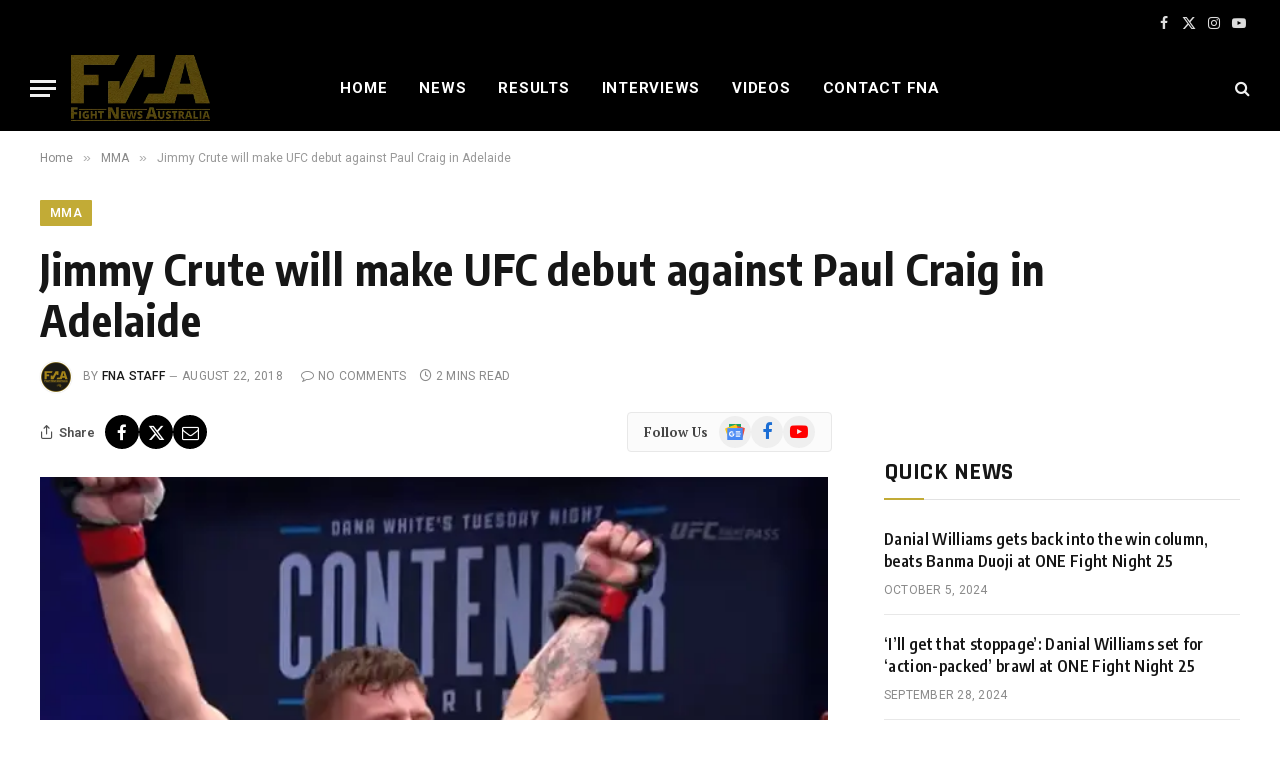

--- FILE ---
content_type: text/html; charset=UTF-8
request_url: https://www.fightnewsaustralia.com/jimmy-crute-will-make-ufc-debut-against-paul-craig-in-adelaide/
body_size: 22583
content:
<!DOCTYPE html><html lang="en-GB" class="s-light site-s-light"><head><meta charset="UTF-8"/>
<script>var __ezHttpConsent={setByCat:function(src,tagType,attributes,category,force,customSetScriptFn=null){var setScript=function(){if(force||window.ezTcfConsent[category]){if(typeof customSetScriptFn==='function'){customSetScriptFn();}else{var scriptElement=document.createElement(tagType);scriptElement.src=src;attributes.forEach(function(attr){for(var key in attr){if(attr.hasOwnProperty(key)){scriptElement.setAttribute(key,attr[key]);}}});var firstScript=document.getElementsByTagName(tagType)[0];firstScript.parentNode.insertBefore(scriptElement,firstScript);}}};if(force||(window.ezTcfConsent&&window.ezTcfConsent.loaded)){setScript();}else if(typeof getEzConsentData==="function"){getEzConsentData().then(function(ezTcfConsent){if(ezTcfConsent&&ezTcfConsent.loaded){setScript();}else{console.error("cannot get ez consent data");force=true;setScript();}});}else{force=true;setScript();console.error("getEzConsentData is not a function");}},};</script>
<script>var ezTcfConsent=window.ezTcfConsent?window.ezTcfConsent:{loaded:false,store_info:false,develop_and_improve_services:false,measure_ad_performance:false,measure_content_performance:false,select_basic_ads:false,create_ad_profile:false,select_personalized_ads:false,create_content_profile:false,select_personalized_content:false,understand_audiences:false,use_limited_data_to_select_content:false,};function getEzConsentData(){return new Promise(function(resolve){document.addEventListener("ezConsentEvent",function(event){var ezTcfConsent=event.detail.ezTcfConsent;resolve(ezTcfConsent);});});}</script>
<script>if(typeof _setEzCookies!=='function'){function _setEzCookies(ezConsentData){var cookies=window.ezCookieQueue;for(var i=0;i<cookies.length;i++){var cookie=cookies[i];if(ezConsentData&&ezConsentData.loaded&&ezConsentData[cookie.tcfCategory]){document.cookie=cookie.name+"="+cookie.value;}}}}
window.ezCookieQueue=window.ezCookieQueue||[];if(typeof addEzCookies!=='function'){function addEzCookies(arr){window.ezCookieQueue=[...window.ezCookieQueue,...arr];}}
addEzCookies([{name:"ezoab_431499",value:"mod112; Path=/; Domain=fightnewsaustralia.com; Max-Age=7200",tcfCategory:"store_info",isEzoic:"true",},{name:"ezosuibasgeneris-1",value:"313feccf-a6ca-435a-742f-28715188756f; Path=/; Domain=fightnewsaustralia.com; Expires=Wed, 20 Jan 2027 07:16:02 UTC; Secure; SameSite=None",tcfCategory:"understand_audiences",isEzoic:"true",}]);if(window.ezTcfConsent&&window.ezTcfConsent.loaded){_setEzCookies(window.ezTcfConsent);}else if(typeof getEzConsentData==="function"){getEzConsentData().then(function(ezTcfConsent){if(ezTcfConsent&&ezTcfConsent.loaded){_setEzCookies(window.ezTcfConsent);}else{console.error("cannot get ez consent data");_setEzCookies(window.ezTcfConsent);}});}else{console.error("getEzConsentData is not a function");_setEzCookies(window.ezTcfConsent);}</script><script type="text/javascript" data-ezscrex='false' data-cfasync='false'>window._ezaq = Object.assign({"edge_cache_status":12,"edge_response_time":2078,"url":"https://www.fightnewsaustralia.com/jimmy-crute-will-make-ufc-debut-against-paul-craig-in-adelaide/"}, typeof window._ezaq !== "undefined" ? window._ezaq : {});</script><script type="text/javascript" data-ezscrex='false' data-cfasync='false'>window._ezaq = Object.assign({"ab_test_id":"mod112"}, typeof window._ezaq !== "undefined" ? window._ezaq : {});window.__ez=window.__ez||{};window.__ez.tf={};</script><script type="text/javascript" data-ezscrex='false' data-cfasync='false'>window.ezDisableAds = true;</script>
<script data-ezscrex='false' data-cfasync='false' data-pagespeed-no-defer>var __ez=__ez||{};__ez.stms=Date.now();__ez.evt={};__ez.script={};__ez.ck=__ez.ck||{};__ez.template={};__ez.template.isOrig=true;__ez.queue=__ez.queue||function(){var e=0,i=0,t=[],n=!1,o=[],r=[],s=!0,a=function(e,i,n,o,r,s,a){var l=arguments.length>7&&void 0!==arguments[7]?arguments[7]:window,d=this;this.name=e,this.funcName=i,this.parameters=null===n?null:w(n)?n:[n],this.isBlock=o,this.blockedBy=r,this.deleteWhenComplete=s,this.isError=!1,this.isComplete=!1,this.isInitialized=!1,this.proceedIfError=a,this.fWindow=l,this.isTimeDelay=!1,this.process=function(){f("... func = "+e),d.isInitialized=!0,d.isComplete=!0,f("... func.apply: "+e);var i=d.funcName.split("."),n=null,o=this.fWindow||window;i.length>3||(n=3===i.length?o[i[0]][i[1]][i[2]]:2===i.length?o[i[0]][i[1]]:o[d.funcName]),null!=n&&n.apply(null,this.parameters),!0===d.deleteWhenComplete&&delete t[e],!0===d.isBlock&&(f("----- F'D: "+d.name),m())}},l=function(e,i,t,n,o,r,s){var a=arguments.length>7&&void 0!==arguments[7]?arguments[7]:window,l=this;this.name=e,this.path=i,this.async=o,this.defer=r,this.isBlock=t,this.blockedBy=n,this.isInitialized=!1,this.isError=!1,this.isComplete=!1,this.proceedIfError=s,this.fWindow=a,this.isTimeDelay=!1,this.isPath=function(e){return"/"===e[0]&&"/"!==e[1]},this.getSrc=function(e){return void 0!==window.__ezScriptHost&&this.isPath(e)&&"banger.js"!==this.name?window.__ezScriptHost+e:e},this.process=function(){l.isInitialized=!0,f("... file = "+e);var i=this.fWindow?this.fWindow.document:document,t=i.createElement("script");t.src=this.getSrc(this.path),!0===o?t.async=!0:!0===r&&(t.defer=!0),t.onerror=function(){var e={url:window.location.href,name:l.name,path:l.path,user_agent:window.navigator.userAgent};"undefined"!=typeof _ezaq&&(e.pageview_id=_ezaq.page_view_id);var i=encodeURIComponent(JSON.stringify(e)),t=new XMLHttpRequest;t.open("GET","//g.ezoic.net/ezqlog?d="+i,!0),t.send(),f("----- ERR'D: "+l.name),l.isError=!0,!0===l.isBlock&&m()},t.onreadystatechange=t.onload=function(){var e=t.readyState;f("----- F'D: "+l.name),e&&!/loaded|complete/.test(e)||(l.isComplete=!0,!0===l.isBlock&&m())},i.getElementsByTagName("head")[0].appendChild(t)}},d=function(e,i){this.name=e,this.path="",this.async=!1,this.defer=!1,this.isBlock=!1,this.blockedBy=[],this.isInitialized=!0,this.isError=!1,this.isComplete=i,this.proceedIfError=!1,this.isTimeDelay=!1,this.process=function(){}};function c(e,i,n,s,a,d,c,u,f){var m=new l(e,i,n,s,a,d,c,f);!0===u?o[e]=m:r[e]=m,t[e]=m,h(m)}function h(e){!0!==u(e)&&0!=s&&e.process()}function u(e){if(!0===e.isTimeDelay&&!1===n)return f(e.name+" blocked = TIME DELAY!"),!0;if(w(e.blockedBy))for(var i=0;i<e.blockedBy.length;i++){var o=e.blockedBy[i];if(!1===t.hasOwnProperty(o))return f(e.name+" blocked = "+o),!0;if(!0===e.proceedIfError&&!0===t[o].isError)return!1;if(!1===t[o].isComplete)return f(e.name+" blocked = "+o),!0}return!1}function f(e){var i=window.location.href,t=new RegExp("[?&]ezq=([^&#]*)","i").exec(i);"1"===(t?t[1]:null)&&console.debug(e)}function m(){++e>200||(f("let's go"),p(o),p(r))}function p(e){for(var i in e)if(!1!==e.hasOwnProperty(i)){var t=e[i];!0===t.isComplete||u(t)||!0===t.isInitialized||!0===t.isError?!0===t.isError?f(t.name+": error"):!0===t.isComplete?f(t.name+": complete already"):!0===t.isInitialized&&f(t.name+": initialized already"):t.process()}}function w(e){return"[object Array]"==Object.prototype.toString.call(e)}return window.addEventListener("load",(function(){setTimeout((function(){n=!0,f("TDELAY -----"),m()}),5e3)}),!1),{addFile:c,addFileOnce:function(e,i,n,o,r,s,a,l,d){t[e]||c(e,i,n,o,r,s,a,l,d)},addDelayFile:function(e,i){var n=new l(e,i,!1,[],!1,!1,!0);n.isTimeDelay=!0,f(e+" ...  FILE! TDELAY"),r[e]=n,t[e]=n,h(n)},addFunc:function(e,n,s,l,d,c,u,f,m,p){!0===c&&(e=e+"_"+i++);var w=new a(e,n,s,l,d,u,f,p);!0===m?o[e]=w:r[e]=w,t[e]=w,h(w)},addDelayFunc:function(e,i,n){var o=new a(e,i,n,!1,[],!0,!0);o.isTimeDelay=!0,f(e+" ...  FUNCTION! TDELAY"),r[e]=o,t[e]=o,h(o)},items:t,processAll:m,setallowLoad:function(e){s=e},markLoaded:function(e){if(e&&0!==e.length){if(e in t){var i=t[e];!0===i.isComplete?f(i.name+" "+e+": error loaded duplicate"):(i.isComplete=!0,i.isInitialized=!0)}else t[e]=new d(e,!0);f("markLoaded dummyfile: "+t[e].name)}},logWhatsBlocked:function(){for(var e in t)!1!==t.hasOwnProperty(e)&&u(t[e])}}}();__ez.evt.add=function(e,t,n){e.addEventListener?e.addEventListener(t,n,!1):e.attachEvent?e.attachEvent("on"+t,n):e["on"+t]=n()},__ez.evt.remove=function(e,t,n){e.removeEventListener?e.removeEventListener(t,n,!1):e.detachEvent?e.detachEvent("on"+t,n):delete e["on"+t]};__ez.script.add=function(e){var t=document.createElement("script");t.src=e,t.async=!0,t.type="text/javascript",document.getElementsByTagName("head")[0].appendChild(t)};__ez.dot=__ez.dot||{};__ez.queue.addFileOnce('/detroitchicago/boise.js', '/detroitchicago/boise.js?gcb=195-1&cb=5', true, [], true, false, true, false);__ez.queue.addFileOnce('/parsonsmaize/abilene.js', '/parsonsmaize/abilene.js?gcb=195-1&cb=e80eca0cdb', true, [], true, false, true, false);__ez.queue.addFileOnce('/parsonsmaize/mulvane.js', '/parsonsmaize/mulvane.js?gcb=195-1&cb=e75e48eec0', true, ['/parsonsmaize/abilene.js'], true, false, true, false);__ez.queue.addFileOnce('/detroitchicago/birmingham.js', '/detroitchicago/birmingham.js?gcb=195-1&cb=539c47377c', true, ['/parsonsmaize/abilene.js'], true, false, true, false);</script>
<script data-ezscrex="false" type="text/javascript" data-cfasync="false">window._ezaq = Object.assign({"ad_cache_level":0,"adpicker_placement_cnt":0,"ai_placeholder_cache_level":0,"ai_placeholder_placement_cnt":-1,"author":"FNA Staff","domain":"fightnewsaustralia.com","domain_id":431499,"ezcache_level":1,"ezcache_skip_code":0,"has_bad_image":0,"has_bad_words":0,"is_sitespeed":0,"lt_cache_level":0,"publish_date":"2018-08-21","response_size":96575,"response_size_orig":90803,"response_time_orig":2063,"template_id":120,"url":"https://www.fightnewsaustralia.com/jimmy-crute-will-make-ufc-debut-against-paul-craig-in-adelaide/","word_count":0,"worst_bad_word_level":0}, typeof window._ezaq !== "undefined" ? window._ezaq : {});__ez.queue.markLoaded('ezaqBaseReady');</script>
<script type='text/javascript' data-ezscrex='false' data-cfasync='false'>
window.ezAnalyticsStatic = true;

function analyticsAddScript(script) {
	var ezDynamic = document.createElement('script');
	ezDynamic.type = 'text/javascript';
	ezDynamic.innerHTML = script;
	document.head.appendChild(ezDynamic);
}
function getCookiesWithPrefix() {
    var allCookies = document.cookie.split(';');
    var cookiesWithPrefix = {};

    for (var i = 0; i < allCookies.length; i++) {
        var cookie = allCookies[i].trim();

        for (var j = 0; j < arguments.length; j++) {
            var prefix = arguments[j];
            if (cookie.indexOf(prefix) === 0) {
                var cookieParts = cookie.split('=');
                var cookieName = cookieParts[0];
                var cookieValue = cookieParts.slice(1).join('=');
                cookiesWithPrefix[cookieName] = decodeURIComponent(cookieValue);
                break; // Once matched, no need to check other prefixes
            }
        }
    }

    return cookiesWithPrefix;
}
function productAnalytics() {
	var d = {"pr":[6],"omd5":"16b33aa9027630c10dac615886821174","nar":"risk score"};
	d.u = _ezaq.url;
	d.p = _ezaq.page_view_id;
	d.v = _ezaq.visit_uuid;
	d.ab = _ezaq.ab_test_id;
	d.e = JSON.stringify(_ezaq);
	d.ref = document.referrer;
	d.c = getCookiesWithPrefix('active_template', 'ez', 'lp_');
	if(typeof ez_utmParams !== 'undefined') {
		d.utm = ez_utmParams;
	}

	var dataText = JSON.stringify(d);
	var xhr = new XMLHttpRequest();
	xhr.open('POST','/ezais/analytics?cb=1', true);
	xhr.onload = function () {
		if (xhr.status!=200) {
            return;
		}

        if(document.readyState !== 'loading') {
            analyticsAddScript(xhr.response);
            return;
        }

        var eventFunc = function() {
            if(document.readyState === 'loading') {
                return;
            }
            document.removeEventListener('readystatechange', eventFunc, false);
            analyticsAddScript(xhr.response);
        };

        document.addEventListener('readystatechange', eventFunc, false);
	};
	xhr.setRequestHeader('Content-Type','text/plain');
	xhr.send(dataText);
}
__ez.queue.addFunc("productAnalytics", "productAnalytics", null, true, ['ezaqBaseReady'], false, false, false, true);
</script><base href="https://www.fightnewsaustralia.com/jimmy-crute-will-make-ufc-debut-against-paul-craig-in-adelaide/"/>

	
	<meta name="viewport" content="width=device-width, initial-scale=1"/>
	<title>Jimmy Crute will make UFC debut against Paul Craig in Adelaide – Fight News Australia</title><link rel="preload" as="image" imagesrcset="https://www.fightnewsaustralia.com/wp-content/uploads/2018/08/crute-contender.png" imagesizes="(max-width: 788px) 100vw, 788px"/><link rel="preload" as="font" href="https://www.fightnewsaustralia.com/wp-content/themes/smart-mag/css/icons/fonts/ts-icons.woff2?v3.2" type="font/woff2" crossorigin="anonymous"/>
<meta name="robots" content="max-image-preview:large"/>
<link rel="dns-prefetch" href="//fonts.googleapis.com"/>
<link rel="alternate" type="application/rss+xml" title="Fight News Australia » Feed" href="https://www.fightnewsaustralia.com/feed/"/>
<link rel="alternate" type="application/rss+xml" title="Fight News Australia » Comments Feed" href="https://www.fightnewsaustralia.com/comments/feed/"/>
<script type="text/javascript">
/* <![CDATA[ */
window._wpemojiSettings = {"baseUrl":"https:\/\/s.w.org\/images\/core\/emoji\/15.0.3\/72x72\/","ext":".png","svgUrl":"https:\/\/s.w.org\/images\/core\/emoji\/15.0.3\/svg\/","svgExt":".svg","source":{"concatemoji":"https:\/\/www.fightnewsaustralia.com\/wp-includes\/js\/wp-emoji-release.min.js?ver=6.6.2"}};
/*! This file is auto-generated */
!function(i,n){var o,s,e;function c(e){try{var t={supportTests:e,timestamp:(new Date).valueOf()};sessionStorage.setItem(o,JSON.stringify(t))}catch(e){}}function p(e,t,n){e.clearRect(0,0,e.canvas.width,e.canvas.height),e.fillText(t,0,0);var t=new Uint32Array(e.getImageData(0,0,e.canvas.width,e.canvas.height).data),r=(e.clearRect(0,0,e.canvas.width,e.canvas.height),e.fillText(n,0,0),new Uint32Array(e.getImageData(0,0,e.canvas.width,e.canvas.height).data));return t.every(function(e,t){return e===r[t]})}function u(e,t,n){switch(t){case"flag":return n(e,"\ud83c\udff3\ufe0f\u200d\u26a7\ufe0f","\ud83c\udff3\ufe0f\u200b\u26a7\ufe0f")?!1:!n(e,"\ud83c\uddfa\ud83c\uddf3","\ud83c\uddfa\u200b\ud83c\uddf3")&&!n(e,"\ud83c\udff4\udb40\udc67\udb40\udc62\udb40\udc65\udb40\udc6e\udb40\udc67\udb40\udc7f","\ud83c\udff4\u200b\udb40\udc67\u200b\udb40\udc62\u200b\udb40\udc65\u200b\udb40\udc6e\u200b\udb40\udc67\u200b\udb40\udc7f");case"emoji":return!n(e,"\ud83d\udc26\u200d\u2b1b","\ud83d\udc26\u200b\u2b1b")}return!1}function f(e,t,n){var r="undefined"!=typeof WorkerGlobalScope&&self instanceof WorkerGlobalScope?new OffscreenCanvas(300,150):i.createElement("canvas"),a=r.getContext("2d",{willReadFrequently:!0}),o=(a.textBaseline="top",a.font="600 32px Arial",{});return e.forEach(function(e){o[e]=t(a,e,n)}),o}function t(e){var t=i.createElement("script");t.src=e,t.defer=!0,i.head.appendChild(t)}"undefined"!=typeof Promise&&(o="wpEmojiSettingsSupports",s=["flag","emoji"],n.supports={everything:!0,everythingExceptFlag:!0},e=new Promise(function(e){i.addEventListener("DOMContentLoaded",e,{once:!0})}),new Promise(function(t){var n=function(){try{var e=JSON.parse(sessionStorage.getItem(o));if("object"==typeof e&&"number"==typeof e.timestamp&&(new Date).valueOf()<e.timestamp+604800&&"object"==typeof e.supportTests)return e.supportTests}catch(e){}return null}();if(!n){if("undefined"!=typeof Worker&&"undefined"!=typeof OffscreenCanvas&&"undefined"!=typeof URL&&URL.createObjectURL&&"undefined"!=typeof Blob)try{var e="postMessage("+f.toString()+"("+[JSON.stringify(s),u.toString(),p.toString()].join(",")+"));",r=new Blob([e],{type:"text/javascript"}),a=new Worker(URL.createObjectURL(r),{name:"wpTestEmojiSupports"});return void(a.onmessage=function(e){c(n=e.data),a.terminate(),t(n)})}catch(e){}c(n=f(s,u,p))}t(n)}).then(function(e){for(var t in e)n.supports[t]=e[t],n.supports.everything=n.supports.everything&&n.supports[t],"flag"!==t&&(n.supports.everythingExceptFlag=n.supports.everythingExceptFlag&&n.supports[t]);n.supports.everythingExceptFlag=n.supports.everythingExceptFlag&&!n.supports.flag,n.DOMReady=!1,n.readyCallback=function(){n.DOMReady=!0}}).then(function(){return e}).then(function(){var e;n.supports.everything||(n.readyCallback(),(e=n.source||{}).concatemoji?t(e.concatemoji):e.wpemoji&&e.twemoji&&(t(e.twemoji),t(e.wpemoji)))}))}((window,document),window._wpemojiSettings);
/* ]]> */
</script>
<style id="wp-emoji-styles-inline-css" type="text/css">

	img.wp-smiley, img.emoji {
		display: inline !important;
		border: none !important;
		box-shadow: none !important;
		height: 1em !important;
		width: 1em !important;
		margin: 0 0.07em !important;
		vertical-align: -0.1em !important;
		background: none !important;
		padding: 0 !important;
	}
</style>
<link rel="stylesheet" id="wp-block-library-css" href="https://www.fightnewsaustralia.com/wp-includes/css/dist/block-library/style.min.css?ver=6.6.2" type="text/css" media="all"/>
<style id="classic-theme-styles-inline-css" type="text/css">
/*! This file is auto-generated */
.wp-block-button__link{color:#fff;background-color:#32373c;border-radius:9999px;box-shadow:none;text-decoration:none;padding:calc(.667em + 2px) calc(1.333em + 2px);font-size:1.125em}.wp-block-file__button{background:#32373c;color:#fff;text-decoration:none}
</style>
<style id="global-styles-inline-css" type="text/css">
:root{--wp--preset--aspect-ratio--square: 1;--wp--preset--aspect-ratio--4-3: 4/3;--wp--preset--aspect-ratio--3-4: 3/4;--wp--preset--aspect-ratio--3-2: 3/2;--wp--preset--aspect-ratio--2-3: 2/3;--wp--preset--aspect-ratio--16-9: 16/9;--wp--preset--aspect-ratio--9-16: 9/16;--wp--preset--color--black: #000000;--wp--preset--color--cyan-bluish-gray: #abb8c3;--wp--preset--color--white: #ffffff;--wp--preset--color--pale-pink: #f78da7;--wp--preset--color--vivid-red: #cf2e2e;--wp--preset--color--luminous-vivid-orange: #ff6900;--wp--preset--color--luminous-vivid-amber: #fcb900;--wp--preset--color--light-green-cyan: #7bdcb5;--wp--preset--color--vivid-green-cyan: #00d084;--wp--preset--color--pale-cyan-blue: #8ed1fc;--wp--preset--color--vivid-cyan-blue: #0693e3;--wp--preset--color--vivid-purple: #9b51e0;--wp--preset--gradient--vivid-cyan-blue-to-vivid-purple: linear-gradient(135deg,rgba(6,147,227,1) 0%,rgb(155,81,224) 100%);--wp--preset--gradient--light-green-cyan-to-vivid-green-cyan: linear-gradient(135deg,rgb(122,220,180) 0%,rgb(0,208,130) 100%);--wp--preset--gradient--luminous-vivid-amber-to-luminous-vivid-orange: linear-gradient(135deg,rgba(252,185,0,1) 0%,rgba(255,105,0,1) 100%);--wp--preset--gradient--luminous-vivid-orange-to-vivid-red: linear-gradient(135deg,rgba(255,105,0,1) 0%,rgb(207,46,46) 100%);--wp--preset--gradient--very-light-gray-to-cyan-bluish-gray: linear-gradient(135deg,rgb(238,238,238) 0%,rgb(169,184,195) 100%);--wp--preset--gradient--cool-to-warm-spectrum: linear-gradient(135deg,rgb(74,234,220) 0%,rgb(151,120,209) 20%,rgb(207,42,186) 40%,rgb(238,44,130) 60%,rgb(251,105,98) 80%,rgb(254,248,76) 100%);--wp--preset--gradient--blush-light-purple: linear-gradient(135deg,rgb(255,206,236) 0%,rgb(152,150,240) 100%);--wp--preset--gradient--blush-bordeaux: linear-gradient(135deg,rgb(254,205,165) 0%,rgb(254,45,45) 50%,rgb(107,0,62) 100%);--wp--preset--gradient--luminous-dusk: linear-gradient(135deg,rgb(255,203,112) 0%,rgb(199,81,192) 50%,rgb(65,88,208) 100%);--wp--preset--gradient--pale-ocean: linear-gradient(135deg,rgb(255,245,203) 0%,rgb(182,227,212) 50%,rgb(51,167,181) 100%);--wp--preset--gradient--electric-grass: linear-gradient(135deg,rgb(202,248,128) 0%,rgb(113,206,126) 100%);--wp--preset--gradient--midnight: linear-gradient(135deg,rgb(2,3,129) 0%,rgb(40,116,252) 100%);--wp--preset--font-size--small: 13px;--wp--preset--font-size--medium: 20px;--wp--preset--font-size--large: 36px;--wp--preset--font-size--x-large: 42px;--wp--preset--spacing--20: 0.44rem;--wp--preset--spacing--30: 0.67rem;--wp--preset--spacing--40: 1rem;--wp--preset--spacing--50: 1.5rem;--wp--preset--spacing--60: 2.25rem;--wp--preset--spacing--70: 3.38rem;--wp--preset--spacing--80: 5.06rem;--wp--preset--shadow--natural: 6px 6px 9px rgba(0, 0, 0, 0.2);--wp--preset--shadow--deep: 12px 12px 50px rgba(0, 0, 0, 0.4);--wp--preset--shadow--sharp: 6px 6px 0px rgba(0, 0, 0, 0.2);--wp--preset--shadow--outlined: 6px 6px 0px -3px rgba(255, 255, 255, 1), 6px 6px rgba(0, 0, 0, 1);--wp--preset--shadow--crisp: 6px 6px 0px rgba(0, 0, 0, 1);}:where(.is-layout-flex){gap: 0.5em;}:where(.is-layout-grid){gap: 0.5em;}body .is-layout-flex{display: flex;}.is-layout-flex{flex-wrap: wrap;align-items: center;}.is-layout-flex > :is(*, div){margin: 0;}body .is-layout-grid{display: grid;}.is-layout-grid > :is(*, div){margin: 0;}:where(.wp-block-columns.is-layout-flex){gap: 2em;}:where(.wp-block-columns.is-layout-grid){gap: 2em;}:where(.wp-block-post-template.is-layout-flex){gap: 1.25em;}:where(.wp-block-post-template.is-layout-grid){gap: 1.25em;}.has-black-color{color: var(--wp--preset--color--black) !important;}.has-cyan-bluish-gray-color{color: var(--wp--preset--color--cyan-bluish-gray) !important;}.has-white-color{color: var(--wp--preset--color--white) !important;}.has-pale-pink-color{color: var(--wp--preset--color--pale-pink) !important;}.has-vivid-red-color{color: var(--wp--preset--color--vivid-red) !important;}.has-luminous-vivid-orange-color{color: var(--wp--preset--color--luminous-vivid-orange) !important;}.has-luminous-vivid-amber-color{color: var(--wp--preset--color--luminous-vivid-amber) !important;}.has-light-green-cyan-color{color: var(--wp--preset--color--light-green-cyan) !important;}.has-vivid-green-cyan-color{color: var(--wp--preset--color--vivid-green-cyan) !important;}.has-pale-cyan-blue-color{color: var(--wp--preset--color--pale-cyan-blue) !important;}.has-vivid-cyan-blue-color{color: var(--wp--preset--color--vivid-cyan-blue) !important;}.has-vivid-purple-color{color: var(--wp--preset--color--vivid-purple) !important;}.has-black-background-color{background-color: var(--wp--preset--color--black) !important;}.has-cyan-bluish-gray-background-color{background-color: var(--wp--preset--color--cyan-bluish-gray) !important;}.has-white-background-color{background-color: var(--wp--preset--color--white) !important;}.has-pale-pink-background-color{background-color: var(--wp--preset--color--pale-pink) !important;}.has-vivid-red-background-color{background-color: var(--wp--preset--color--vivid-red) !important;}.has-luminous-vivid-orange-background-color{background-color: var(--wp--preset--color--luminous-vivid-orange) !important;}.has-luminous-vivid-amber-background-color{background-color: var(--wp--preset--color--luminous-vivid-amber) !important;}.has-light-green-cyan-background-color{background-color: var(--wp--preset--color--light-green-cyan) !important;}.has-vivid-green-cyan-background-color{background-color: var(--wp--preset--color--vivid-green-cyan) !important;}.has-pale-cyan-blue-background-color{background-color: var(--wp--preset--color--pale-cyan-blue) !important;}.has-vivid-cyan-blue-background-color{background-color: var(--wp--preset--color--vivid-cyan-blue) !important;}.has-vivid-purple-background-color{background-color: var(--wp--preset--color--vivid-purple) !important;}.has-black-border-color{border-color: var(--wp--preset--color--black) !important;}.has-cyan-bluish-gray-border-color{border-color: var(--wp--preset--color--cyan-bluish-gray) !important;}.has-white-border-color{border-color: var(--wp--preset--color--white) !important;}.has-pale-pink-border-color{border-color: var(--wp--preset--color--pale-pink) !important;}.has-vivid-red-border-color{border-color: var(--wp--preset--color--vivid-red) !important;}.has-luminous-vivid-orange-border-color{border-color: var(--wp--preset--color--luminous-vivid-orange) !important;}.has-luminous-vivid-amber-border-color{border-color: var(--wp--preset--color--luminous-vivid-amber) !important;}.has-light-green-cyan-border-color{border-color: var(--wp--preset--color--light-green-cyan) !important;}.has-vivid-green-cyan-border-color{border-color: var(--wp--preset--color--vivid-green-cyan) !important;}.has-pale-cyan-blue-border-color{border-color: var(--wp--preset--color--pale-cyan-blue) !important;}.has-vivid-cyan-blue-border-color{border-color: var(--wp--preset--color--vivid-cyan-blue) !important;}.has-vivid-purple-border-color{border-color: var(--wp--preset--color--vivid-purple) !important;}.has-vivid-cyan-blue-to-vivid-purple-gradient-background{background: var(--wp--preset--gradient--vivid-cyan-blue-to-vivid-purple) !important;}.has-light-green-cyan-to-vivid-green-cyan-gradient-background{background: var(--wp--preset--gradient--light-green-cyan-to-vivid-green-cyan) !important;}.has-luminous-vivid-amber-to-luminous-vivid-orange-gradient-background{background: var(--wp--preset--gradient--luminous-vivid-amber-to-luminous-vivid-orange) !important;}.has-luminous-vivid-orange-to-vivid-red-gradient-background{background: var(--wp--preset--gradient--luminous-vivid-orange-to-vivid-red) !important;}.has-very-light-gray-to-cyan-bluish-gray-gradient-background{background: var(--wp--preset--gradient--very-light-gray-to-cyan-bluish-gray) !important;}.has-cool-to-warm-spectrum-gradient-background{background: var(--wp--preset--gradient--cool-to-warm-spectrum) !important;}.has-blush-light-purple-gradient-background{background: var(--wp--preset--gradient--blush-light-purple) !important;}.has-blush-bordeaux-gradient-background{background: var(--wp--preset--gradient--blush-bordeaux) !important;}.has-luminous-dusk-gradient-background{background: var(--wp--preset--gradient--luminous-dusk) !important;}.has-pale-ocean-gradient-background{background: var(--wp--preset--gradient--pale-ocean) !important;}.has-electric-grass-gradient-background{background: var(--wp--preset--gradient--electric-grass) !important;}.has-midnight-gradient-background{background: var(--wp--preset--gradient--midnight) !important;}.has-small-font-size{font-size: var(--wp--preset--font-size--small) !important;}.has-medium-font-size{font-size: var(--wp--preset--font-size--medium) !important;}.has-large-font-size{font-size: var(--wp--preset--font-size--large) !important;}.has-x-large-font-size{font-size: var(--wp--preset--font-size--x-large) !important;}
:where(.wp-block-post-template.is-layout-flex){gap: 1.25em;}:where(.wp-block-post-template.is-layout-grid){gap: 1.25em;}
:where(.wp-block-columns.is-layout-flex){gap: 2em;}:where(.wp-block-columns.is-layout-grid){gap: 2em;}
:root :where(.wp-block-pullquote){font-size: 1.5em;line-height: 1.6;}
</style>
<link rel="stylesheet" id="bwg_fonts-css" href="https://www.fightnewsaustralia.com/wp-content/plugins/photo-gallery/css/bwg-fonts/fonts.css?ver=0.0.1" type="text/css" media="all"/>
<link rel="stylesheet" id="sumoselect-css" href="https://www.fightnewsaustralia.com/wp-content/plugins/photo-gallery/css/sumoselect.min.css?ver=3.4.6" type="text/css" media="all"/>
<link rel="stylesheet" id="mCustomScrollbar-css" href="https://www.fightnewsaustralia.com/wp-content/plugins/photo-gallery/css/jquery.mCustomScrollbar.min.css?ver=3.1.5" type="text/css" media="all"/>
<link rel="stylesheet" id="bwg_frontend-css" href="https://www.fightnewsaustralia.com/wp-content/plugins/photo-gallery/css/styles.min.css?ver=1.8.35" type="text/css" media="all"/>
<link rel="stylesheet" id="smartmag-core-css" href="https://www.fightnewsaustralia.com/wp-content/themes/smart-mag/style.css?ver=10.3.2" type="text/css" media="all"/>
<style id="smartmag-core-inline-css" type="text/css">
:root { --c-main: #c2ab36;
--c-main-rgb: 194,171,54;
--text-font: "PT Serif", Georgia, serif;
--body-font: "PT Serif", Georgia, serif;
--ui-font: "Roboto", system-ui, -apple-system, "Segoe UI", Arial, sans-serif;
--title-font: "Roboto", system-ui, -apple-system, "Segoe UI", Arial, sans-serif;
--h-font: "Roboto", system-ui, -apple-system, "Segoe UI", Arial, sans-serif;
--title-font: "Encode Sans Condensed", system-ui, -apple-system, "Segoe UI", Arial, sans-serif;
--h-font: "Encode Sans Condensed", system-ui, -apple-system, "Segoe UI", Arial, sans-serif;
--text-h-font: var(--h-font);
--title-size-xs: 16px;
--title-size-s: 18px;
--title-size-n: 18px;
--title-size-m: 20px; }
.post-title:not(._) { letter-spacing: 0.02em; }
.smart-head-main .smart-head-top { --head-h: 45px; background-color: #ededed; }
.s-dark .smart-head-main .smart-head-top,
.smart-head-main .s-dark.smart-head-top { background-color: #000000; }
.smart-head-main .smart-head-mid { --head-h: 86px; }
.navigation-main .menu > li > a { font-size: 15px; font-weight: bold; text-transform: uppercase; letter-spacing: 0.05em; }
.navigation-main { --nav-items-space: 16px; }
.s-light .navigation-main { --c-nav: #000000; }
.s-light .navigation { --c-nav-blip: var(--c-main); }
.s-dark .navigation-main { --c-nav: #ffffff; --c-nav-hov: var(--c-main); }
.s-dark .navigation { --c-nav-blip: #aaaaaa; --c-nav-drop-bg: #333333; }
.smart-head-mobile .smart-head-mid { --head-h: 70px; background-color: #333333; }
.s-dark .smart-head-mobile .smart-head-mid,
.smart-head-mobile .s-dark.smart-head-mid { background-color: #333333; }
.smart-head-mobile .smart-head-mid { border-bottom-width: 0px; }
.s-dark .off-canvas, .off-canvas.s-dark { background-color: #333333; }
.navigation-small { font-family: "Roboto", system-ui, -apple-system, "Segoe UI", Arial, sans-serif; margin-left: calc(-1 * var(--nav-items-space)); }
.s-dark .navigation-small { --c-nav: #dddddd; }
.s-dark .lower-footer { background-color: #333333; }
.post-meta .meta-item, .post-meta .text-in { text-transform: uppercase; letter-spacing: 0.02em; }
.block-head-c .heading { font-family: "Rajdhani", system-ui, -apple-system, "Segoe UI", Arial, sans-serif; font-size: 24px; letter-spacing: 0.02em; }
.block-head-c2 { --line-weight: 2px; }
.block-head-e2 .heading { font-weight: 600; color: var(--c-main); }
.entry-content { font-size: 18px; font-weight: normal; }
.post-content h1, .post-content h2, .post-content h3, .post-content h4, .post-content h5, .post-content h6 { letter-spacing: 0.02em; }
.site-s-light .entry-content { color: #2b2b2b; }
.s-dark .entry-content { color: #f2f2f2; }
.post-share-b:not(.is-not-global) .service { background-color: #000000; }
.a-wrap-2:not(._) { padding-top: 0px; margin-top: 0px; }
@media (min-width: 1200px) { .loop-list .post-title { font-size: 22px; } }
@media (min-width: 941px) and (max-width: 1200px) { .navigation-main .menu > li > a { font-size: calc(10px + (15px - 10px) * .7); } }


</style>
<link rel="stylesheet" id="smartmag-magnific-popup-css" href="https://www.fightnewsaustralia.com/wp-content/themes/smart-mag/css/lightbox.css?ver=10.3.2" type="text/css" media="all"/>
<link rel="stylesheet" id="smartmag-icons-css" href="https://www.fightnewsaustralia.com/wp-content/themes/smart-mag/css/icons/icons.css?ver=10.3.2" type="text/css" media="all"/>
<link rel="stylesheet" id="smartmag-gfonts-custom-css" href="https://fonts.googleapis.com/css?family=PT+Serif%3A400%2C500%2C600%2C700%7CRoboto%3A400%2C500%2C600%2C700%7CEncode+Sans+Condensed%3A400%2C500%2C600%2C700%7CRajdhani%3A400%2C500%2C600%2C700" type="text/css" media="all"/>
<link rel="stylesheet" id="__EPYT__style-css" href="https://www.fightnewsaustralia.com/wp-content/plugins/youtube-embed-plus/styles/ytprefs.min.css?ver=14.2.3" type="text/css" media="all"/>
<style id="__EPYT__style-inline-css" type="text/css">

                .epyt-gallery-thumb {
                        width: 33.333%;
                }
                
</style>
<script type="text/javascript" src="https://www.fightnewsaustralia.com/wp-includes/js/jquery/jquery.min.js?ver=3.7.1" id="jquery-core-js"></script>
<script type="text/javascript" src="https://www.fightnewsaustralia.com/wp-includes/js/jquery/jquery-migrate.min.js?ver=3.4.1" id="jquery-migrate-js"></script>
<script type="text/javascript" src="https://www.fightnewsaustralia.com/wp-content/plugins/photo-gallery/js/jquery.sumoselect.min.js?ver=3.4.6" id="sumoselect-js"></script>
<script type="text/javascript" src="https://www.fightnewsaustralia.com/wp-content/plugins/photo-gallery/js/tocca.min.js?ver=2.0.9" id="bwg_mobile-js"></script>
<script type="text/javascript" src="https://www.fightnewsaustralia.com/wp-content/plugins/photo-gallery/js/jquery.mCustomScrollbar.concat.min.js?ver=3.1.5" id="mCustomScrollbar-js"></script>
<script type="text/javascript" src="https://www.fightnewsaustralia.com/wp-content/plugins/photo-gallery/js/jquery.fullscreen.min.js?ver=0.6.0" id="jquery-fullscreen-js"></script>
<script type="text/javascript" id="bwg_frontend-js-extra">
/* <![CDATA[ */
var bwg_objectsL10n = {"bwg_field_required":"field is required.","bwg_mail_validation":"This is not a valid email address.","bwg_search_result":"There are no images matching your search.","bwg_select_tag":"Select Tag","bwg_order_by":"Order By","bwg_search":"Search","bwg_show_ecommerce":"Show Ecommerce","bwg_hide_ecommerce":"Hide Ecommerce","bwg_show_comments":"Show Comments","bwg_hide_comments":"Hide Comments","bwg_restore":"Restore","bwg_maximize":"Maximise","bwg_fullscreen":"Fullscreen","bwg_exit_fullscreen":"Exit Fullscreen","bwg_search_tag":"SEARCH...","bwg_tag_no_match":"No tags found","bwg_all_tags_selected":"All tags selected","bwg_tags_selected":"tags selected","play":"Play","pause":"Pause","is_pro":"","bwg_play":"Play","bwg_pause":"Pause","bwg_hide_info":"Hide info","bwg_show_info":"Show info","bwg_hide_rating":"Hide rating","bwg_show_rating":"Show rating","ok":"Ok","cancel":"Cancel","select_all":"Select all","lazy_load":"0","lazy_loader":"https:\/\/www.fightnewsaustralia.com\/wp-content\/plugins\/photo-gallery\/images\/ajax_loader.png","front_ajax":"0","bwg_tag_see_all":"see all tags","bwg_tag_see_less":"see less tags"};
/* ]]> */
</script>
<script type="text/javascript" src="https://www.fightnewsaustralia.com/wp-content/plugins/photo-gallery/js/scripts.min.js?ver=1.8.35" id="bwg_frontend-js"></script>
<script type="text/javascript" src="https://www.fightnewsaustralia.com/wp-content/plugins/stop-user-enumeration/frontend/js/frontend.js?ver=1.7.5" id="stop-user-enumeration-js" defer="defer" data-wp-strategy="defer"></script>
<script type="text/javascript" id="__ytprefs__-js-extra">
/* <![CDATA[ */
var _EPYT_ = {"ajaxurl":"https:\/\/www.fightnewsaustralia.com\/wp-admin\/admin-ajax.php","security":"8a960cdae0","gallery_scrolloffset":"20","eppathtoscripts":"https:\/\/www.fightnewsaustralia.com\/wp-content\/plugins\/youtube-embed-plus\/scripts\/","eppath":"https:\/\/www.fightnewsaustralia.com\/wp-content\/plugins\/youtube-embed-plus\/","epresponsiveselector":"[\"iframe.__youtube_prefs_widget__\"]","epdovol":"1","version":"14.2.3","evselector":"iframe.__youtube_prefs__[src], iframe[src*=\"youtube.com\/embed\/\"], iframe[src*=\"youtube-nocookie.com\/embed\/\"]","ajax_compat":"","maxres_facade":"eager","ytapi_load":"light","pause_others":"","stopMobileBuffer":"1","facade_mode":"1","not_live_on_channel":""};
/* ]]> */
</script>
<script type="text/javascript" src="https://www.fightnewsaustralia.com/wp-content/plugins/youtube-embed-plus/scripts/ytprefs.min.js?ver=14.2.3" id="__ytprefs__-js"></script>
<link rel="https://api.w.org/" href="https://www.fightnewsaustralia.com/wp-json/"/><link rel="alternate" title="JSON" type="application/json" href="https://www.fightnewsaustralia.com/wp-json/wp/v2/posts/21465"/><link rel="EditURI" type="application/rsd+xml" title="RSD" href="https://www.fightnewsaustralia.com/xmlrpc.php?rsd"/>
<meta name="generator" content="WordPress 6.6.2"/>
<link rel="canonical" href="https://www.fightnewsaustralia.com/jimmy-crute-will-make-ufc-debut-against-paul-craig-in-adelaide/"/>
<link rel="shortlink" href="https://www.fightnewsaustralia.com/?p=21465"/>
<link rel="alternate" title="oEmbed (JSON)" type="application/json+oembed" href="https://www.fightnewsaustralia.com/wp-json/oembed/1.0/embed?url=https%3A%2F%2Fwww.fightnewsaustralia.com%2Fjimmy-crute-will-make-ufc-debut-against-paul-craig-in-adelaide%2F"/>
<link rel="alternate" title="oEmbed (XML)" type="text/xml+oembed" href="https://www.fightnewsaustralia.com/wp-json/oembed/1.0/embed?url=https%3A%2F%2Fwww.fightnewsaustralia.com%2Fjimmy-crute-will-make-ufc-debut-against-paul-craig-in-adelaide%2F&amp;format=xml"/>

		<script>
		var BunyadSchemeKey = 'bunyad-scheme';
		(() => {
			const d = document.documentElement;
			const c = d.classList;
			var scheme = localStorage.getItem(BunyadSchemeKey);
			
			if (scheme) {
				d.dataset.origClass = c;
				scheme === 'dark' ? c.remove('s-light', 'site-s-light') : c.remove('s-dark', 'site-s-dark');
				c.add('site-s-' + scheme, 's-' + scheme);
			}
		})();
		</script>
		<meta name="generator" content="Elementor 3.33.0; features: e_font_icon_svg; settings: css_print_method-external, google_font-enabled, font_display-swap"/>
			<style>
				.e-con.e-parent:nth-of-type(n+4):not(.e-lazyloaded):not(.e-no-lazyload),
				.e-con.e-parent:nth-of-type(n+4):not(.e-lazyloaded):not(.e-no-lazyload) * {
					background-image: none !important;
				}
				@media screen and (max-height: 1024px) {
					.e-con.e-parent:nth-of-type(n+3):not(.e-lazyloaded):not(.e-no-lazyload),
					.e-con.e-parent:nth-of-type(n+3):not(.e-lazyloaded):not(.e-no-lazyload) * {
						background-image: none !important;
					}
				}
				@media screen and (max-height: 640px) {
					.e-con.e-parent:nth-of-type(n+2):not(.e-lazyloaded):not(.e-no-lazyload),
					.e-con.e-parent:nth-of-type(n+2):not(.e-lazyloaded):not(.e-no-lazyload) * {
						background-image: none !important;
					}
				}
			</style>
			<link rel="icon" href="https://www.fightnewsaustralia.com/wp-content/uploads/2017/05/cropped-favicon-master-large-32x32.png" sizes="32x32"/>
<link rel="icon" href="https://www.fightnewsaustralia.com/wp-content/uploads/2017/05/cropped-favicon-master-large-192x192.png" sizes="192x192"/>
<link rel="apple-touch-icon" href="https://www.fightnewsaustralia.com/wp-content/uploads/2017/05/cropped-favicon-master-large-180x180.png"/>
<meta name="msapplication-TileImage" content="https://www.fightnewsaustralia.com/wp-content/uploads/2017/05/cropped-favicon-master-large-270x270.png"/>


<script type='text/javascript'>
var ezoTemplate = 'old_site_noads';
var ezouid = '1';
var ezoFormfactor = '1';
</script><script data-ezscrex="false" type='text/javascript'>
var soc_app_id = '0';
var did = 431499;
var ezdomain = 'fightnewsaustralia.com';
var ezoicSearchable = 1;
</script></head>

<body class="post-template-default single single-post postid-21465 single-format-standard right-sidebar post-layout-large post-cat-1255 has-lb has-lb-sm ts-img-hov-fade layout-normal elementor-default elementor-kit-32976">



<div class="main-wrap">

	
<div class="off-canvas-backdrop"></div>
<div class="mobile-menu-container off-canvas s-dark" id="off-canvas">

	<div class="off-canvas-head">
		<a href="#" class="close">
			<span class="visuallyhidden">Close Menu</span>
			<i class="tsi tsi-times"></i>
		</a>

		<div class="ts-logo">
					</div>
	</div>

	<div class="off-canvas-content">

					<ul class="mobile-menu"></ul>
		
					<div class="off-canvas-widgets">
				
		<div id="smartmag-block-posts-small-3" class="widget ts-block-widget smartmag-widget-posts-small">		
		<div class="block">
					<section class="block-wrap block-posts-small block-sc mb-none" data-id="1">

			<div class="widget-title block-head block-head-ac block-head-b"><h5 class="heading">What&#39;s Hot</h5></div>	
			<div class="block-content">
				
	<div class="loop loop-small loop-small-a loop-sep loop-small-sep grid grid-1 md:grid-1 sm:grid-1 xs:grid-1">

					
<article class="l-post small-post small-a-post m-pos-left">

	
			<div class="media">

		
			<a href="https://www.fightnewsaustralia.com/best-cruiserweight-in-the-world-aus-boxing-legend-danny-green-heaps-praise-on-jai-opetaia/" class="image-link media-ratio ar-bunyad-thumb" title="‘Best cruiserweight in the world’: Aus boxing legend Danny Green heaps praise on Jai Opetaia"><img width="110" height="76" src="https://www.fightnewsaustralia.com/wp-content/uploads/2025/12/Jai-Opetaia-SIZED-310x200.png" class="attachment-medium size-medium wp-post-image" alt="" sizes="(max-width: 110px) 100vw, 110px" title="‘Best cruiserweight in the world’: Aus boxing legend Danny Green heaps praise on Jai Opetaia" decoding="async" srcset="https://www.fightnewsaustralia.com/wp-content/uploads/2025/12/Jai-Opetaia-SIZED-310x200.png 310w, https://www.fightnewsaustralia.com/wp-content/uploads/2025/12/Jai-Opetaia-SIZED-150x97.png 150w, https://www.fightnewsaustralia.com/wp-content/uploads/2025/12/Jai-Opetaia-SIZED-450x290.png 450w, https://www.fightnewsaustralia.com/wp-content/uploads/2025/12/Jai-Opetaia-SIZED.png 620w"/></a>			
			
			
			
		
		</div>
	

	
		<div class="content">

			<div class="post-meta post-meta-a post-meta-left has-below"><h4 class="is-title post-title"><a href="https://www.fightnewsaustralia.com/best-cruiserweight-in-the-world-aus-boxing-legend-danny-green-heaps-praise-on-jai-opetaia/">‘Best cruiserweight in the world’: Aus boxing legend Danny Green heaps praise on Jai Opetaia</a></h4><div class="post-meta-items meta-below"><span class="meta-item date"><span class="date-link"><time class="post-date" datetime="2025-12-03T16:34:54+10:00">December 3, 2025</time></span></span></div></div>			
			
			
		</div>

	
</article>	
					
<article class="l-post small-post small-a-post m-pos-left">

	
			<div class="media">

		
			<a href="https://www.fightnewsaustralia.com/fire-vs-water-ufc-debutant-ready-to-drop-the-hammer-on-mma-veteran/" class="image-link media-ratio ar-bunyad-thumb" title="‘Fire vs water’: UFC debutant ready to ‘drop the hammer’ on MMA veteran"><img width="110" height="76" src="https://www.fightnewsaustralia.com/wp-content/uploads/2025/09/CR-canva-SIZED-310x200.png" class="attachment-medium size-medium wp-post-image" alt="" sizes="(max-width: 110px) 100vw, 110px" title="‘Fire vs water’: UFC debutant ready to ‘drop the hammer’ on MMA veteran" decoding="async" srcset="https://www.fightnewsaustralia.com/wp-content/uploads/2025/09/CR-canva-SIZED-310x200.png 310w, https://www.fightnewsaustralia.com/wp-content/uploads/2025/09/CR-canva-SIZED-150x97.png 150w, https://www.fightnewsaustralia.com/wp-content/uploads/2025/09/CR-canva-SIZED-450x290.png 450w, https://www.fightnewsaustralia.com/wp-content/uploads/2025/09/CR-canva-SIZED.png 620w"/></a>			
			
			
			
		
		</div>
	

	
		<div class="content">

			<div class="post-meta post-meta-a post-meta-left has-below"><h4 class="is-title post-title"><a href="https://www.fightnewsaustralia.com/fire-vs-water-ufc-debutant-ready-to-drop-the-hammer-on-mma-veteran/">‘Fire vs water’: UFC debutant ready to ‘drop the hammer’ on MMA veteran</a></h4><div class="post-meta-items meta-below"><span class="meta-item date"><span class="date-link"><time class="post-date" datetime="2025-09-27T15:11:38+10:00">September 27, 2025</time></span></span></div></div>			
			
			
		</div>

	
</article>	
					
<article class="l-post small-post small-a-post m-pos-left">

	
			<div class="media">

		
			<a href="https://www.fightnewsaustralia.com/g-trains-last-stop-gallen-retires-after-defeating-sbw/" class="image-link media-ratio ar-bunyad-thumb" title="G-Train’s last stop: Gallen retires after defeating SBW"><img width="110" height="76" src="https://www.fightnewsaustralia.com/wp-content/uploads/2025/07/SBW-GAL-3-310x200.png" class="attachment-medium size-medium wp-post-image" alt="" sizes="(max-width: 110px) 100vw, 110px" title="G-Train’s last stop: Gallen retires after defeating SBW" decoding="async" srcset="https://www.fightnewsaustralia.com/wp-content/uploads/2025/07/SBW-GAL-3-310x200.png 310w, https://www.fightnewsaustralia.com/wp-content/uploads/2025/07/SBW-GAL-3-150x97.png 150w, https://www.fightnewsaustralia.com/wp-content/uploads/2025/07/SBW-GAL-3-450x290.png 450w, https://www.fightnewsaustralia.com/wp-content/uploads/2025/07/SBW-GAL-3.png 620w"/></a>			
			
			
			
		
		</div>
	

	
		<div class="content">

			<div class="post-meta post-meta-a post-meta-left has-below"><h4 class="is-title post-title"><a href="https://www.fightnewsaustralia.com/g-trains-last-stop-gallen-retires-after-defeating-sbw/">G-Train’s last stop: Gallen retires after defeating SBW</a></h4><div class="post-meta-items meta-below"><span class="meta-item date"><span class="date-link"><time class="post-date" datetime="2025-07-21T08:13:49+10:00">July 21, 2025</time></span></span></div></div>			
			
			
		</div>

	
</article>	
		
	</div>

					</div>

		</section>
				</div>

		</div>			</div>
		
		
		<div class="spc-social-block spc-social spc-social-b smart-head-social">
		
			
				<a href="https://www.facebook.com/FightNewsAustralia/" class="link service s-facebook" target="_blank" rel="nofollow noopener">
					<i class="icon tsi tsi-facebook"></i>					<span class="visuallyhidden">Facebook</span>
				</a>
									
			
				<a href="https://twitter.com/fightnewsaus?lang=en" class="link service s-twitter" target="_blank" rel="nofollow noopener">
					<i class="icon tsi tsi-twitter"></i>					<span class="visuallyhidden">X (Twitter)</span>
				</a>
									
			
				<a href="https://www.instagram.com/fightnewsaustralia/?hl=en" class="link service s-instagram" target="_blank" rel="nofollow noopener">
					<i class="icon tsi tsi-instagram"></i>					<span class="visuallyhidden">Instagram</span>
				</a>
									
			
				<a href="https://www.youtube.com/c/Fightnewsaustralia" class="link service s-youtube" target="_blank" rel="nofollow noopener">
					<i class="icon tsi tsi-youtube-play"></i>					<span class="visuallyhidden">YouTube</span>
				</a>
									
			
		</div>

		
	</div>

</div>
<div class="smart-head smart-head-a smart-head-main" id="smart-head" data-sticky="auto" data-sticky-type="smart" data-sticky-full="">
	
	<div class="smart-head-row smart-head-top s-dark smart-head-row-full">

		<div class="inner full">

							
				<div class="items items-left empty">
								</div>

							
				<div class="items items-center empty">
								</div>

							
				<div class="items items-right ">
				
		<div class="spc-social-block spc-social spc-social-a smart-head-social">
		
			
				<a href="https://www.facebook.com/FightNewsAustralia/" class="link service s-facebook" target="_blank" rel="nofollow noopener">
					<i class="icon tsi tsi-facebook"></i>					<span class="visuallyhidden">Facebook</span>
				</a>
									
			
				<a href="https://twitter.com/fightnewsaus?lang=en" class="link service s-twitter" target="_blank" rel="nofollow noopener">
					<i class="icon tsi tsi-twitter"></i>					<span class="visuallyhidden">X (Twitter)</span>
				</a>
									
			
				<a href="https://www.instagram.com/fightnewsaustralia/?hl=en" class="link service s-instagram" target="_blank" rel="nofollow noopener">
					<i class="icon tsi tsi-instagram"></i>					<span class="visuallyhidden">Instagram</span>
				</a>
									
			
				<a href="https://www.youtube.com/c/Fightnewsaustralia" class="link service s-youtube" target="_blank" rel="nofollow noopener">
					<i class="icon tsi tsi-youtube-play"></i>					<span class="visuallyhidden">YouTube</span>
				</a>
									
			
		</div>

						</div>

						
		</div>
	</div>

	
	<div class="smart-head-row smart-head-mid smart-head-row-3 s-dark has-center-nav smart-head-row-full">

		<div class="inner full">

							
				<div class="items items-left ">
				
<button class="offcanvas-toggle has-icon" type="button" aria-label="Menu">
	<span class="hamburger-icon hamburger-icon-a">
		<span class="inner"></span>
	</span>
</button>	<a href="https://www.fightnewsaustralia.com/" title="Fight News Australia" rel="home" class="logo-link ts-logo logo-is-image">
		<span>
			
				
					<img loading="lazy" src="https://www.fightnewsaustralia.com/wp-content/uploads/2019/12/FNA-MASTER-LOGO.png" class="logo-image" alt="Fight News Australia" width="255" height="121"/>
									 
					</span>
	</a>				</div>

							
				<div class="items items-center ">
					<div class="nav-wrap">
		<nav class="navigation navigation-main nav-hov-a">
			<ul id="menu-main" class="menu"><li id="menu-item-9044" class="menu-item menu-item-type-custom menu-item-object-custom menu-item-home menu-item-9044"><a href="https://www.fightnewsaustralia.com/">Home</a></li>
<li id="menu-item-34241" class="menu-item menu-item-type-taxonomy menu-item-object-category current-post-ancestor current-menu-parent current-post-parent menu-cat-2 menu-item-34241"><a href="https://www.fightnewsaustralia.com/category/news/">News</a></li>
<li id="menu-item-34243" class="menu-item menu-item-type-taxonomy menu-item-object-category menu-cat-1265 menu-item-34243"><a href="https://www.fightnewsaustralia.com/category/results-all/">Results</a></li>
<li id="menu-item-33246" class="menu-item menu-item-type-taxonomy menu-item-object-category menu-cat-30 menu-item-33246"><a href="https://www.fightnewsaustralia.com/category/interviews/">Interviews</a></li>
<li id="menu-item-33245" class="menu-item menu-item-type-taxonomy menu-item-object-category menu-cat-31 menu-item-33245"><a href="https://www.fightnewsaustralia.com/category/videos/">Videos</a></li>
<li id="menu-item-9054" class="menu-item menu-item-type-post_type menu-item-object-page menu-item-9054"><a href="https://www.fightnewsaustralia.com/contact/">Contact FNA</a></li>
</ul>		</nav>
	</div>
				</div>

							
				<div class="items items-right ">
				

	<a href="#" class="search-icon has-icon-only is-icon" title="Search">
		<i class="tsi tsi-search"></i>
	</a>

				</div>

						
		</div>
	</div>

	</div>
<div class="smart-head smart-head-a smart-head-mobile" id="smart-head-mobile" data-sticky="mid" data-sticky-type="smart" data-sticky-full="">
	
	<div class="smart-head-row smart-head-mid smart-head-row-3 s-dark smart-head-row-full">

		<div class="inner wrap">

							
				<div class="items items-left ">
				
<button class="offcanvas-toggle has-icon" type="button" aria-label="Menu">
	<span class="hamburger-icon hamburger-icon-a">
		<span class="inner"></span>
	</span>
</button>				</div>

							
				<div class="items items-center ">
					<a href="https://www.fightnewsaustralia.com/" title="Fight News Australia" rel="home" class="logo-link ts-logo logo-is-image">
		<span>
			
				
					<img loading="lazy" src="https://www.fightnewsaustralia.com/wp-content/uploads/2019/12/FNA-MASTER-LOGO.png" class="logo-image" alt="Fight News Australia" width="255" height="121"/>
									 
					</span>
	</a>				</div>

							
				<div class="items items-right ">
				

	<a href="#" class="search-icon has-icon-only is-icon" title="Search">
		<i class="tsi tsi-search"></i>
	</a>

				</div>

						
		</div>
	</div>

	</div>
<nav class="breadcrumbs is-full-width breadcrumbs-a" id="breadcrumb"><div class="inner ts-contain "><span><a href="https://www.fightnewsaustralia.com/"><span>Home</span></a></span><span class="delim">»</span><span><a href="https://www.fightnewsaustralia.com/category/mma/"><span>MMA</span></a></span><span class="delim">»</span><span class="current">Jimmy Crute will make UFC debut against Paul Craig in Adelaide</span></div></nav>
<div class="main ts-contain cf right-sidebar">
	
		
	<div class="the-post-header s-head-modern s-head-large">
	<div class="post-meta post-meta-a post-meta-left post-meta-single has-below"><div class="post-meta-items meta-above"><span class="meta-item cat-labels">
						
						<a href="https://www.fightnewsaustralia.com/category/mma/" class="category term-color-1255" rel="category">MMA</a>
					</span>
					</div><h1 class="is-title post-title">Jimmy Crute will make UFC debut against Paul Craig in Adelaide</h1><div class="post-meta-items meta-below has-author-img"><span class="meta-item post-author has-img"><img alt="FNA Staff" src="https://secure.gravatar.com/avatar/12b5421b7fbec6c6e37bedf4680d7c25?s=32&amp;d=mm&amp;r=pg" srcset="https://secure.gravatar.com/avatar/12b5421b7fbec6c6e37bedf4680d7c25?s=64&amp;d=mm&amp;r=pg 2x" class="avatar avatar-32 photo" height="32" width="32" decoding="async"/><span class="by">By</span> <a href="https://www.fightnewsaustralia.com/author/fna-staff/" title="Posts by FNA Staff" rel="author">FNA Staff</a></span><span class="meta-item has-next-icon date"><time class="post-date" datetime="2018-08-22T10:08:10+10:00">August 22, 2018</time></span><span class="has-next-icon meta-item comments has-icon"><a href="https://www.fightnewsaustralia.com/jimmy-crute-will-make-ufc-debut-against-paul-craig-in-adelaide/#respond"><i class="tsi tsi-comment-o"></i>No Comments</a></span><span class="meta-item read-time has-icon"><i class="tsi tsi-clock"></i>2 Mins Read</span></div></div>
<div class="post-share post-share-follow-top">	<div class="post-share post-share-b spc-social-colors  has-social-follow post-share-b-circles">

					<span class="share-text">
				<i class="icon tsi tsi-share1"></i>
				Share			</span>
				
		
				
			<a href="https://www.facebook.com/sharer.php?u=https%3A%2F%2Fwww.fightnewsaustralia.com%2Fjimmy-crute-will-make-ufc-debut-against-paul-craig-in-adelaide%2F" class="cf service s-facebook service-lg" title="Share on Facebook" target="_blank" rel="nofollow noopener">
				<i class="tsi tsi-facebook"></i>
				<span class="label">Facebook</span>
							</a>
				
				
			<a href="https://twitter.com/intent/tweet?url=https%3A%2F%2Fwww.fightnewsaustralia.com%2Fjimmy-crute-will-make-ufc-debut-against-paul-craig-in-adelaide%2F&amp;text=Jimmy%20Crute%20will%20make%20UFC%20debut%20against%20Paul%20Craig%20in%20Adelaide" class="cf service s-twitter service-lg" title="Share on X (Twitter)" target="_blank" rel="nofollow noopener">
				<i class="tsi tsi-twitter"></i>
				<span class="label">Twitter</span>
							</a>
				
				
			<a href="mailto:?subject=Jimmy%20Crute%20will%20make%20UFC%20debut%20against%20Paul%20Craig%20in%20Adelaide&amp;body=https%3A%2F%2Fwww.fightnewsaustralia.com%2Fjimmy-crute-will-make-ufc-debut-against-paul-craig-in-adelaide%2F" class="cf service s-email service-lg" title="Share via Email" target="_blank" rel="nofollow noopener">
				<i class="tsi tsi-envelope-o"></i>
				<span class="label">Email</span>
							</a>
				
		
				
		
				
	</div>


<div class="social-follow-compact spc-social-colors">
	<span class="label">Follow Us</span>

	
		<div class="spc-social-block spc-social spc-social-custom  spc-social-colors spc-social-colored">
		
			
				<a href="https://news.google.com/publications/CAAqNAgKIi5DQklTSEFnTWFoZ0tGbVpwWjJoMGJtVjNjMkYxYzNSeVlXeHBZUzVqYjIwb0FBUAE?ceid=AU:en&amp;oc=3" class="link f-service s-google-news" target="_blank" rel="nofollow noopener">
					<svg class="icon-svg icon-google-news" fill="none" viewBox="0 0 24 24"><g clip-path="url(#a)"><path fill="#0C9D58" d="M19.09 15.32a.612.612 0 0 1-.611.608H5.52a.612.612 0 0 1-.612-.608V2.608c0-.334.275-.608.612-.608h12.96c.337 0 .612.274.612.608V15.32Z"></path><path fill="#004D40" d="m19.09 5.268-4.855-.625 4.856 1.303v-.678Zm-6.856-2.605L4.88 5.947l8.128-2.959V2.98c-.143-.306-.491-.45-.774-.317Z" opacity=".2"></path><path fill="#fff" d="M18.479 2H5.52a.612.612 0 0 0-.612.608v.136c0-.334.275-.608.612-.608h12.96c.337 0 .612.274.612.608v-.136A.612.612 0 0 0 18.479 2Z" opacity=".2"></path><path fill="#EA4335" d="M8.053 14.93c-.087.326.088.659.389.74l12.001 3.227c.301.08.62-.12.707-.447L23.977 7.9c.087-.327-.087-.66-.388-.74L11.587 3.93c-.301-.08-.62.12-.706.447L8.053 14.93Z"></path><path fill="#3E2723" d="m21.273 11.665.631 3.835-.631 2.357v-6.192ZM14.291 4.8l.566.151.35 2.367-.916-2.519Z" opacity=".2"></path><path fill="#fff" d="M23.589 7.159 11.588 3.93c-.302-.08-.62.12-.707.447L8.054 14.93c-.005.017-.006.035-.01.053L10.852 4.51c.087-.326.405-.527.706-.447l12.001 3.228c.285.076.454.378.398.687l.022-.08c.087-.327-.088-.66-.39-.74Z" opacity=".2"></path><path fill="#FFC107" d="M17.505 13.63c.116.318-.03.665-.322.771l-12.664 4.61c-.293.106-.627-.066-.743-.384L.04 8.362c-.115-.318.03-.665.322-.771l12.665-4.61c.293-.106.627.066.742.384l3.736 10.265Z"></path><path fill="#fff" d="M.088 8.491c-.115-.317.03-.664.322-.77l12.665-4.61c.29-.106.619.062.738.373l-.044-.12c-.116-.317-.45-.49-.742-.383L.362 7.591c-.293.106-.438.453-.322.771l3.736 10.265.005.01L.088 8.49Z" opacity=".2"></path><path fill="#4285F4" d="M21.273 21.023a.616.616 0 0 1-.614.613H3.341a.616.616 0 0 1-.614-.613V7.932c0-.338.276-.614.614-.614h17.318c.338 0 .614.276.614.614v13.09Z"></path><path fill="#fff" d="M17.966 12.5h-5.182v-1.364h5.182c.15 0 .272.123.272.273v.818c0 .15-.122.273-.272.273Zm0 5.182h-5.182v-1.364h5.182c.15 0 .272.122.272.273v.818c0 .15-.122.273-.272.273Zm.818-2.591h-6v-1.364h6c.15 0 .273.122.273.273v.818a.273.273 0 0 1-.273.273Z"></path><path fill="#1A237E" d="M20.66 21.5H3.34a.616.616 0 0 1-.613-.614v.137c0 .337.276.613.614.613h17.318a.616.616 0 0 0 .614-.613v-.137a.616.616 0 0 1-.614.614Z" opacity=".2"></path><path fill="#fff" d="M3.34 7.454h17.32c.337 0 .613.277.613.614v-.136a.616.616 0 0 0-.614-.614H3.341a.616.616 0 0 0-.614.614v.136c0-.337.276-.614.614-.614Z" opacity=".2"></path><path fill="#fff" d="M8.148 13.864v1.23h1.764c-.145.749-.804 1.292-1.764 1.292-1.072 0-1.94-.906-1.94-1.977 0-1.071.868-1.977 1.94-1.977.482 0 .914.165 1.255.49v.001l.934-.934a3.142 3.142 0 0 0-2.19-.853 3.273 3.273 0 0 0 0 6.546c1.89 0 3.134-1.329 3.134-3.198 0-.215-.02-.421-.052-.62H8.148Z"></path><g fill="#1A237E" opacity=".2"><path d="M8.182 15.094v.136h1.732c.012-.045.023-.09.033-.136H8.182Z"></path><path d="M8.182 17.682a3.272 3.272 0 0 1-3.271-3.205l-.002.068a3.273 3.273 0 0 0 3.273 3.273c1.89 0 3.133-1.329 3.133-3.199l-.002-.043c-.04 1.82-1.272 3.106-3.131 3.106Zm1.255-4.76a1.78 1.78 0 0 0-1.255-.49c-1.072 0-1.94.906-1.94 1.977 0 .023.002.045.003.068.036-1.041.888-1.91 1.937-1.91.482 0 .914.167 1.255.492l1.002-1.002c-.023-.021-.05-.04-.073-.062l-.928.928Z"></path></g><path fill="#1A237E" d="M18.238 12.363v-.136c0 .15-.122.273-.272.273h-5.182v.136h5.182c.15 0 .272-.122.272-.273Zm-.272 5.319h-5.182v.136h5.182c.15 0 .272-.122.272-.273v-.136c0 .15-.122.273-.272.273Zm.818-2.591h-6v.136h6c.15 0 .273-.122.273-.273v-.136c0 .15-.122.273-.273.273Z" opacity=".2"></path><path fill="url(#b)" d="m23.589 7.159-4.498-1.21V2.608A.612.612 0 0 0 18.479 2H5.52a.612.612 0 0 0-.612.608v3.328L.362 7.59c-.293.106-.438.453-.322.771l2.687 7.384v5.277c0 .337.276.613.614.613h17.318a.616.616 0 0 0 .614-.613v-3.03l2.705-10.094c.087-.327-.088-.66-.39-.74Z"></path></g><defs><radialGradient id="b" cx="0" cy="0" r="1" gradientTransform="translate(5.41 3.59) scale(23.3397)" gradientUnits="userSpaceOnUse"><stop stop-color="#fff" stop-opacity=".1"></stop><stop offset="1" stop-color="#fff" stop-opacity="0"></stop></radialGradient><clipPath id="a"><path fill="#fff" d="M0 2h24v19.636H0z"></path></clipPath></defs></svg>					<span class="visuallyhidden">Google News</span>
				</a>
									
			
				<a href="https://www.facebook.com/FightNewsAustralia/" class="link f-service s-facebook" target="_blank" rel="nofollow noopener">
					<i class="icon tsi tsi-facebook"></i>					<span class="visuallyhidden">Facebook</span>
				</a>
									
			
				<a href="https://www.youtube.com/c/Fightnewsaustralia" class="link f-service s-youtube" target="_blank" rel="nofollow noopener">
					<i class="icon tsi tsi-youtube-play"></i>					<span class="visuallyhidden">YouTube</span>
				</a>
									
			
		</div>

		</div>
</div>	
	
</div>
<div class="ts-row has-s-large-bot">
	<div class="col-8 main-content s-post-contain">

		
					<div class="single-featured">	
	<div class="featured">
				
			<a href="https://www.fightnewsaustralia.com/wp-content/uploads/2018/08/crute-contender.png" class="image-link media-ratio ar-bunyad-main" title="Jimmy Crute will make UFC debut against Paul Craig in Adelaide"><img loading="lazy" width="788" height="515" src="https://www.fightnewsaustralia.com/wp-content/uploads/2018/08/crute-contender.png" class="attachment-bunyad-main size-bunyad-main no-lazy skip-lazy wp-post-image" alt="" sizes="(max-width: 788px) 100vw, 788px" title="Jimmy Crute will make UFC debut against Paul Craig in Adelaide" decoding="async"/></a>		
						
			</div>

	</div>
		
		<div class="the-post s-post-large">

			<article id="post-21465" class="post-21465 post type-post status-publish format-standard has-post-thumbnail category-mma category-news category-ultimate-fighting-championship-ufc tag-featured-article tag-jimmy-crute-fighter tag-ufc-promotion tag-ufc-fight-night-142-adelaide-event">
				
<div class="post-content-wrap has-share-float">
						<div class="post-share-float share-float-a is-hidden spc-social-colors spc-social-colored">
	<div class="inner">
					<span class="share-text">Share</span>
		
		<div class="services">
					
				
			<a href="https://www.facebook.com/sharer.php?u=https%3A%2F%2Fwww.fightnewsaustralia.com%2Fjimmy-crute-will-make-ufc-debut-against-paul-craig-in-adelaide%2F" class="cf service s-facebook" target="_blank" title="Facebook" rel="nofollow noopener">
				<i class="tsi tsi-facebook"></i>
				<span class="label">Facebook</span>

							</a>
				
				
			<a href="https://twitter.com/intent/tweet?url=https%3A%2F%2Fwww.fightnewsaustralia.com%2Fjimmy-crute-will-make-ufc-debut-against-paul-craig-in-adelaide%2F&amp;text=Jimmy%20Crute%20will%20make%20UFC%20debut%20against%20Paul%20Craig%20in%20Adelaide" class="cf service s-twitter" target="_blank" title="Twitter" rel="nofollow noopener">
				<i class="tsi tsi-twitter"></i>
				<span class="label">Twitter</span>

							</a>
				
				
			<a href="https://www.linkedin.com/shareArticle?mini=true&amp;url=https%3A%2F%2Fwww.fightnewsaustralia.com%2Fjimmy-crute-will-make-ufc-debut-against-paul-craig-in-adelaide%2F" class="cf service s-linkedin" target="_blank" title="LinkedIn" rel="nofollow noopener">
				<i class="tsi tsi-linkedin"></i>
				<span class="label">LinkedIn</span>

							</a>
				
				
			<a href="https://pinterest.com/pin/create/button/?url=https%3A%2F%2Fwww.fightnewsaustralia.com%2Fjimmy-crute-will-make-ufc-debut-against-paul-craig-in-adelaide%2F&amp;media=https%3A%2F%2Fwww.fightnewsaustralia.com%2Fwp-content%2Fuploads%2F2018%2F08%2Fcrute-contender.png&amp;description=Jimmy%20Crute%20will%20make%20UFC%20debut%20against%20Paul%20Craig%20in%20Adelaide" class="cf service s-pinterest" target="_blank" title="Pinterest" rel="nofollow noopener">
				<i class="tsi tsi-pinterest-p"></i>
				<span class="label">Pinterest</span>

							</a>
				
				
			<a href="mailto:?subject=Jimmy%20Crute%20will%20make%20UFC%20debut%20against%20Paul%20Craig%20in%20Adelaide&amp;body=https%3A%2F%2Fwww.fightnewsaustralia.com%2Fjimmy-crute-will-make-ufc-debut-against-paul-craig-in-adelaide%2F" class="cf service s-email" target="_blank" title="Email" rel="nofollow noopener">
				<i class="tsi tsi-envelope-o"></i>
				<span class="label">Email</span>

							</a>
				
				
			<a href="https://www.reddit.com/submit?url=https%3A%2F%2Fwww.fightnewsaustralia.com%2Fjimmy-crute-will-make-ufc-debut-against-paul-craig-in-adelaide%2F&amp;title=Jimmy%20Crute%20will%20make%20UFC%20debut%20against%20Paul%20Craig%20in%20Adelaide" class="cf service s-reddit" target="_blank" title="Reddit" rel="nofollow noopener">
				<i class="tsi tsi-reddit-alien"></i>
				<span class="label">Reddit</span>

							</a>
				
		
					
		</div>
	</div>		
</div>
			
	<div class="post-content cf entry-content content-spacious">

		
				
		<p>Undefeated Aussie light-heavyweight prospect Jimmy Crute will make his UFC debut at the upcoming show in Adelaide this December.</p>
<p>The 22-year-old from Bendigo will take on Scotsman Paul Craig (10-2 MMA, 2-2 UFC). The fight is the second to be announced for Adelaide after Wilson Reis v Ben Nguyen was made official.</p><div class="a-wrap a-wrap-base a-wrap-8 alignwide a-wrap-bg"> 
</div>
<p>Crute has been unstoppable on the Australian regional scene since making his pro debut in 2016. Crute won seven fights competing on Hex Fight series before being invited to Las Vegas to compete on Dana White’s Tuesday Night Contender Series.</p>
<p>https://www.instagram.com/p/BmwqPOuDFZx/?taken-by=jimmycrute</p>
<p>Crute fought on the show where UFC President Dana White personally invites fighters from around the world to compete in front of him in the hopes of winning a UFC contract this past July. Crute impressed the big boss <a href="https://www.fightnewsaustralia.com/jimmy-crute-earns-ufc-contract-after-first-round-tko-win/" target="_blank" rel="noopener noreferrer">picking up a first-round TKO victory</a> and a UFC contract. White was extremely impressed with the young Aussie saying that he was his favorite fighter on the show that night.</p>
<p>Crute’s opponent Paul Craig will be familiar with many Aussie fight fans as the Scotsman who fought Tyson Pedro at UFC 209 in March of 2017. Pedro handed Craig his first ever career loss with a TKO finish in the first round. Craig then went on to be defeated by Khalil Rountree before recently rebounding against Magomed Ankalaev in dramatic fashion where he scored a triangle submission at 4.59 of round 3.</p>
<p>The fight is expected to take place on the preliminary portion of the card. More fights are expected to be announced in the coming weeks. UFC Adelaide is scheduled to take place on December 2.</p>
<blockquote class="wp-embedded-content" data-secret="9BNQfvAbFz"><p><a href="https://www.fightnewsaustralia.com/tai-tuivasa-and-tyson-pedro-target-ufc-adelaide-bouts-awaiting-answer-from-opponents/">Tai Tuivasa and Tyson Pedro target UFC Adelaide bouts; awaiting answer from opponents</a></p></blockquote>
<p><iframe class="wp-embedded-content" sandbox="allow-scripts" security="restricted" style="position: absolute; clip: rect(1px, 1px, 1px, 1px);" title="“Tai Tuivasa and Tyson Pedro target UFC Adelaide bouts; awaiting answer from opponents” — Fight News Australia" src="https://www.fightnewsaustralia.com/tai-tuivasa-and-tyson-pedro-target-ufc-adelaide-bouts-awaiting-answer-from-opponents/embed/#?secret=9BNQfvAbFz" data-secret="9BNQfvAbFz" width="600" height="338" frameborder="0" marginwidth="0" marginheight="0" scrolling="no"></iframe></p>
<blockquote class="wp-embedded-content" data-secret="80rq7wl0t0"><p><a href="https://www.fightnewsaustralia.com/ben-nguyen-vs-wilson-reis-slated-for-ufc-adelaide/">Ben Nguyen vs Wilson Reis slated for UFC Adelaide</a></p></blockquote>
<p><iframe class="wp-embedded-content" sandbox="allow-scripts" security="restricted" style="position: absolute; clip: rect(1px, 1px, 1px, 1px);" title="“Ben Nguyen vs Wilson Reis slated for UFC Adelaide” — Fight News Australia" src="https://www.fightnewsaustralia.com/ben-nguyen-vs-wilson-reis-slated-for-ufc-adelaide/embed/#?secret=80rq7wl0t0" data-secret="80rq7wl0t0" width="600" height="338" frameborder="0" marginwidth="0" marginheight="0" scrolling="no"></iframe></p>
<p></p>
				
		
		
		
	</div>
</div>
	
	<div class="the-post-tags"><a href="https://www.fightnewsaustralia.com/tag/featured-article/" rel="tag">Featured Article</a> <a href="https://www.fightnewsaustralia.com/tag/jimmy-crute-fighter/" rel="tag">Jimmy Crute (Fighter)</a> <a href="https://www.fightnewsaustralia.com/tag/ufc-promotion/" rel="tag">UFC (Promotion)</a> <a href="https://www.fightnewsaustralia.com/tag/ufc-fight-night-142-adelaide-event/" rel="tag">UFC Fight Night 142 Adelaide (Event)</a></div>
			</article>

			


	<section class="related-posts">
							
							
				<div class="block-head block-head-ac block-head-c is-left">

					<h4 class="heading">Related <span class="color">Posts</span></h4>					
									</div>
				
			
				<section class="block-wrap block-grid cols-gap-sm mb-none" data-id="2">

				
			<div class="block-content">
					
	<div class="loop loop-grid loop-grid-sm grid grid-3 md:grid-2 xs:grid-1">

					
<article class="l-post grid-post grid-sm-post">

	
			<div class="media">

		
			<a href="https://www.fightnewsaustralia.com/best-cruiserweight-in-the-world-aus-boxing-legend-danny-green-heaps-praise-on-jai-opetaia/" class="image-link media-ratio ratio-16-9" title="‘Best cruiserweight in the world’: Aus boxing legend Danny Green heaps praise on Jai Opetaia"><img width="377" height="212" src="https://www.fightnewsaustralia.com/wp-content/uploads/2025/12/Jai-Opetaia-SIZED-450x290.png" class="attachment-bunyad-medium size-bunyad-medium wp-post-image" alt="" sizes="(max-width: 377px) 100vw, 377px" title="‘Best cruiserweight in the world’: Aus boxing legend Danny Green heaps praise on Jai Opetaia" decoding="async" srcset="https://www.fightnewsaustralia.com/wp-content/uploads/2025/12/Jai-Opetaia-SIZED-450x290.png 450w, https://www.fightnewsaustralia.com/wp-content/uploads/2025/12/Jai-Opetaia-SIZED.png 620w"/></a>			
			
			
			
		
		</div>
	

	
		<div class="content">

			<div class="post-meta post-meta-a"><div class="post-meta-items meta-above"><span class="meta-item date"><span class="date-link"><time class="post-date" datetime="2025-12-03T16:34:54+10:00">December 3, 2025</time></span></span></div><h4 class="is-title post-title"><a href="https://www.fightnewsaustralia.com/best-cruiserweight-in-the-world-aus-boxing-legend-danny-green-heaps-praise-on-jai-opetaia/">‘Best cruiserweight in the world’: Aus boxing legend Danny Green heaps praise on Jai Opetaia</a></h4></div>			
			
			
		</div>

	
</article>					
<article class="l-post grid-post grid-sm-post">

	
			<div class="media">

		
			<a href="https://www.fightnewsaustralia.com/fire-vs-water-ufc-debutant-ready-to-drop-the-hammer-on-mma-veteran/" class="image-link media-ratio ratio-16-9" title="‘Fire vs water’: UFC debutant ready to ‘drop the hammer’ on MMA veteran"><img width="377" height="212" src="https://www.fightnewsaustralia.com/wp-content/uploads/2025/09/CR-canva-SIZED-450x290.png" class="attachment-bunyad-medium size-bunyad-medium wp-post-image" alt="" sizes="(max-width: 377px) 100vw, 377px" title="‘Fire vs water’: UFC debutant ready to ‘drop the hammer’ on MMA veteran" decoding="async" srcset="https://www.fightnewsaustralia.com/wp-content/uploads/2025/09/CR-canva-SIZED-450x290.png 450w, https://www.fightnewsaustralia.com/wp-content/uploads/2025/09/CR-canva-SIZED.png 620w"/></a>			
			
			
			
		
		</div>
	

	
		<div class="content">

			<div class="post-meta post-meta-a"><div class="post-meta-items meta-above"><span class="meta-item date"><span class="date-link"><time class="post-date" datetime="2025-09-27T15:11:38+10:00">September 27, 2025</time></span></span></div><h4 class="is-title post-title"><a href="https://www.fightnewsaustralia.com/fire-vs-water-ufc-debutant-ready-to-drop-the-hammer-on-mma-veteran/">‘Fire vs water’: UFC debutant ready to ‘drop the hammer’ on MMA veteran</a></h4></div>			
			
			
		</div>

	
</article>					
<article class="l-post grid-post grid-sm-post">

	
			<div class="media">

		
			<a href="https://www.fightnewsaustralia.com/g-trains-last-stop-gallen-retires-after-defeating-sbw/" class="image-link media-ratio ratio-16-9" title="G-Train’s last stop: Gallen retires after defeating SBW"><img width="377" height="212" src="https://www.fightnewsaustralia.com/wp-content/uploads/2025/07/SBW-GAL-3-450x290.png" class="attachment-bunyad-medium size-bunyad-medium wp-post-image" alt="" sizes="(max-width: 377px) 100vw, 377px" title="G-Train’s last stop: Gallen retires after defeating SBW" decoding="async" srcset="https://www.fightnewsaustralia.com/wp-content/uploads/2025/07/SBW-GAL-3-450x290.png 450w, https://www.fightnewsaustralia.com/wp-content/uploads/2025/07/SBW-GAL-3.png 620w"/></a>			
			
			
			
		
		</div>
	

	
		<div class="content">

			<div class="post-meta post-meta-a"><div class="post-meta-items meta-above"><span class="meta-item date"><span class="date-link"><time class="post-date" datetime="2025-07-21T08:13:49+10:00">July 21, 2025</time></span></span></div><h4 class="is-title post-title"><a href="https://www.fightnewsaustralia.com/g-trains-last-stop-gallen-retires-after-defeating-sbw/">G-Train’s last stop: Gallen retires after defeating SBW</a></h4></div>			
			
			
		</div>

	
</article>		
	</div>

		
			</div>

		</section>
		
	</section>			
			<div class="comments">
				
	

			<div class="ts-comments-show">
			<a href="#" class="ts-button ts-button-b">
				Add A Comment			</a>
		</div>
	

	<div id="comments">
		<div class="comments-area ts-comments-hidden">

			<p class="nocomments">Comments are closed.</p>
		
	
			</div>
	</div><!-- #comments -->
			</div>

		</div>
	</div>
	
			
	
	<aside class="col-4 main-sidebar has-sep" data-sticky="1">
	
			<div class="inner theiaStickySidebar">
		
			<div id="custom_html-6" class="widget_text widget widget_custom_html"><div class="textwidget custom-html-widget"><div id="ezoic-pub-ad-placeholder-187"> </div></div></div>
		<div id="smartmag-block-posts-small-8" class="widget ts-block-widget smartmag-widget-posts-small">		
		<div class="block">
					<section class="block-wrap block-posts-small block-sc mb-none" data-id="3">

			<div class="widget-title block-head block-head-ac block-head block-head-ac block-head-c is-left has-style"><h5 class="heading">Quick News</h5></div>	
			<div class="block-content">
				
	<div class="loop loop-small loop-small-a loop-sep loop-small-sep grid grid-1 md:grid-1 sm:grid-1 xs:grid-1">

					
<article class="l-post small-post small-a-post m-pos-left">

	
	

	
		<div class="content">

			<div class="post-meta post-meta-a post-meta-left has-below"><h4 class="is-title post-title"><a href="https://www.fightnewsaustralia.com/danial-williams-gets-back-into-the-win-column-beats-banma-duoji-at-one-fight-night-25/">Danial Williams gets back into the win column, beats Banma Duoji at ONE Fight Night 25</a></h4><div class="post-meta-items meta-below"><span class="meta-item date"><span class="date-link"><time class="post-date" datetime="2024-10-05T15:40:51+10:00">October 5, 2024</time></span></span></div></div>			
			
			
		</div>

	
</article>	
					
<article class="l-post small-post small-a-post m-pos-left">

	
	

	
		<div class="content">

			<div class="post-meta post-meta-a post-meta-left has-below"><h4 class="is-title post-title"><a href="https://www.fightnewsaustralia.com/ill-get-that-stoppage-danial-williams-set-for-action-packed-brawl-at-one-fight-night-25/">‘I’ll get that stoppage’: Danial Williams set for ‘action-packed’ brawl at ONE Fight Night 25</a></h4><div class="post-meta-items meta-below"><span class="meta-item date"><span class="date-link"><time class="post-date" datetime="2024-09-28T15:47:42+10:00">September 28, 2024</time></span></span></div></div>			
			
			
		</div>

	
</article>	
					
<article class="l-post small-post small-a-post m-pos-left">

	
	

	
		<div class="content">

			<div class="post-meta post-meta-a post-meta-left has-below"><h4 class="is-title post-title"><a href="https://www.fightnewsaustralia.com/isaac-thomson-defeats-israel-delgado-via-decision-at-lfa-192/">Isaac Thomson defeats Israel Delgado via decision at LFA 192</a></h4><div class="post-meta-items meta-below"><span class="meta-item date"><span class="date-link"><time class="post-date" datetime="2024-09-18T21:13:51+10:00">September 18, 2024</time></span></span></div></div>			
			
			
		</div>

	
</article>	
					
<article class="l-post small-post small-a-post m-pos-left">

	
	

	
		<div class="content">

			<div class="post-meta post-meta-a post-meta-left has-below"><h4 class="is-title post-title"><a href="https://www.fightnewsaustralia.com/sara-collins-submits-leah-mccourt-in-bellator-main-event-luciano-secures-win/">Sara Collins submits Leah McCourt in Bellator main event; Luciano secures win</a></h4><div class="post-meta-items meta-below"><span class="meta-item date"><span class="date-link"><time class="post-date" datetime="2024-09-16T22:01:12+10:00">September 16, 2024</time></span></span></div></div>			
			
			
		</div>

	
</article>	
					
<article class="l-post small-post small-a-post m-pos-left">

	
	

	
		<div class="content">

			<div class="post-meta post-meta-a post-meta-left has-below"><h4 class="is-title post-title"><a href="https://www.fightnewsaustralia.com/john-martin-fraser-alfred-stoddart-in-eternal-88-main-event/">John Martin Fraser Alfred Stoddart in Eternal 88 main event</a></h4><div class="post-meta-items meta-below"><span class="meta-item date"><span class="date-link"><time class="post-date" datetime="2024-09-15T21:20:01+10:00">September 15, 2024</time></span></span></div></div>			
			
			
		</div>

	
</article>	
		
	</div>

					</div>

		</section>
				</div>

		</div>
		<div id="smartmag-block-codes-7" class="widget ts-block-widget smartmag-widget-codes">		
		<div class="block">
			<div class="a-wrap"> <script async="" src="https://pagead2.googlesyndication.com/pagead/js/adsbygoogle.js?client=ca-pub-9752083456467363" crossorigin="anonymous"></script>
<!-- Sidebar New -->
<ins class="adsbygoogle" style="display:block" data-ad-client="ca-pub-9752083456467363" data-ad-slot="9990200460" data-ad-format="auto" data-full-width-responsive="true"></ins>
<script>
     (adsbygoogle = window.adsbygoogle || []).push({});
</script>
</div>		</div>

		</div><div id="custom_html-4" class="widget_text widget widget_custom_html"><div class="textwidget custom-html-widget"><div id="ezoic-pub-ad-placeholder-186"> </div></div></div>
		<div id="smartmag-block-posts-small-7" class="widget ts-block-widget smartmag-widget-posts-small">		
		<div class="block">
					<section class="block-wrap block-posts-small block-sc mb-none" data-id="4">

			<div class="widget-title block-head block-head-ac block-head block-head-ac block-head-c is-left has-style"><h5 class="heading">Latest News</h5></div>	
			<div class="block-content">
				
	<div class="loop loop-small loop-small-a loop-sep loop-small-sep grid grid-1 md:grid-1 sm:grid-1 xs:grid-1">

					
<article class="l-post small-post small-a-post m-pos-left">

	
			<div class="media">

		
			<a href="https://www.fightnewsaustralia.com/best-cruiserweight-in-the-world-aus-boxing-legend-danny-green-heaps-praise-on-jai-opetaia/" class="image-link media-ratio ar-bunyad-thumb" title="‘Best cruiserweight in the world’: Aus boxing legend Danny Green heaps praise on Jai Opetaia"><img width="110" height="76" src="https://www.fightnewsaustralia.com/wp-content/uploads/2025/12/Jai-Opetaia-SIZED-310x200.png" class="attachment-medium size-medium wp-post-image" alt="" sizes="(max-width: 110px) 100vw, 110px" title="‘Best cruiserweight in the world’: Aus boxing legend Danny Green heaps praise on Jai Opetaia" decoding="async" srcset="https://www.fightnewsaustralia.com/wp-content/uploads/2025/12/Jai-Opetaia-SIZED-310x200.png 310w, https://www.fightnewsaustralia.com/wp-content/uploads/2025/12/Jai-Opetaia-SIZED-150x97.png 150w, https://www.fightnewsaustralia.com/wp-content/uploads/2025/12/Jai-Opetaia-SIZED-450x290.png 450w, https://www.fightnewsaustralia.com/wp-content/uploads/2025/12/Jai-Opetaia-SIZED.png 620w"/></a>			
			
			
			
		
		</div>
	

	
		<div class="content">

			<div class="post-meta post-meta-a post-meta-left has-below"><h4 class="is-title post-title"><a href="https://www.fightnewsaustralia.com/best-cruiserweight-in-the-world-aus-boxing-legend-danny-green-heaps-praise-on-jai-opetaia/">‘Best cruiserweight in the world’: Aus boxing legend Danny Green heaps praise on Jai Opetaia</a></h4><div class="post-meta-items meta-below"><span class="meta-item date"><span class="date-link"><time class="post-date" datetime="2025-12-03T16:34:54+10:00">December 3, 2025</time></span></span></div></div>			
			
			
		</div>

	
</article>	
					
<article class="l-post small-post small-a-post m-pos-left">

	
			<div class="media">

		
			<a href="https://www.fightnewsaustralia.com/fire-vs-water-ufc-debutant-ready-to-drop-the-hammer-on-mma-veteran/" class="image-link media-ratio ar-bunyad-thumb" title="‘Fire vs water’: UFC debutant ready to ‘drop the hammer’ on MMA veteran"><img width="110" height="76" src="https://www.fightnewsaustralia.com/wp-content/uploads/2025/09/CR-canva-SIZED-310x200.png" class="attachment-medium size-medium wp-post-image" alt="" sizes="(max-width: 110px) 100vw, 110px" title="‘Fire vs water’: UFC debutant ready to ‘drop the hammer’ on MMA veteran" decoding="async" srcset="https://www.fightnewsaustralia.com/wp-content/uploads/2025/09/CR-canva-SIZED-310x200.png 310w, https://www.fightnewsaustralia.com/wp-content/uploads/2025/09/CR-canva-SIZED-150x97.png 150w, https://www.fightnewsaustralia.com/wp-content/uploads/2025/09/CR-canva-SIZED-450x290.png 450w, https://www.fightnewsaustralia.com/wp-content/uploads/2025/09/CR-canva-SIZED.png 620w"/></a>			
			
			
			
		
		</div>
	

	
		<div class="content">

			<div class="post-meta post-meta-a post-meta-left has-below"><h4 class="is-title post-title"><a href="https://www.fightnewsaustralia.com/fire-vs-water-ufc-debutant-ready-to-drop-the-hammer-on-mma-veteran/">‘Fire vs water’: UFC debutant ready to ‘drop the hammer’ on MMA veteran</a></h4><div class="post-meta-items meta-below"><span class="meta-item date"><span class="date-link"><time class="post-date" datetime="2025-09-27T15:11:38+10:00">September 27, 2025</time></span></span></div></div>			
			
			
		</div>

	
</article>	
					
<article class="l-post small-post small-a-post m-pos-left">

	
			<div class="media">

		
			<a href="https://www.fightnewsaustralia.com/g-trains-last-stop-gallen-retires-after-defeating-sbw/" class="image-link media-ratio ar-bunyad-thumb" title="G-Train’s last stop: Gallen retires after defeating SBW"><img width="110" height="76" src="https://www.fightnewsaustralia.com/wp-content/uploads/2025/07/SBW-GAL-3-310x200.png" class="attachment-medium size-medium wp-post-image" alt="" sizes="(max-width: 110px) 100vw, 110px" title="G-Train’s last stop: Gallen retires after defeating SBW" decoding="async" srcset="https://www.fightnewsaustralia.com/wp-content/uploads/2025/07/SBW-GAL-3-310x200.png 310w, https://www.fightnewsaustralia.com/wp-content/uploads/2025/07/SBW-GAL-3-150x97.png 150w, https://www.fightnewsaustralia.com/wp-content/uploads/2025/07/SBW-GAL-3-450x290.png 450w, https://www.fightnewsaustralia.com/wp-content/uploads/2025/07/SBW-GAL-3.png 620w"/></a>			
			
			
			
		
		</div>
	

	
		<div class="content">

			<div class="post-meta post-meta-a post-meta-left has-below"><h4 class="is-title post-title"><a href="https://www.fightnewsaustralia.com/g-trains-last-stop-gallen-retires-after-defeating-sbw/">G-Train’s last stop: Gallen retires after defeating SBW</a></h4><div class="post-meta-items meta-below"><span class="meta-item date"><span class="date-link"><time class="post-date" datetime="2025-07-21T08:13:49+10:00">July 21, 2025</time></span></span></div></div>			
			
			
		</div>

	
</article>	
					
<article class="l-post small-post small-a-post m-pos-left">

	
			<div class="media">

		
			<a href="https://www.fightnewsaustralia.com/fly-through-the-competition-sean-gauci-reveals-ambitious-pfl-goals/" class="image-link media-ratio ar-bunyad-thumb" title="‘Fly through the competition’: Sean Gauci reveals ambitious PFL goals"><img width="110" height="76" src="https://www.fightnewsaustralia.com/wp-content/uploads/2025/06/Untitled-design-4-border-310x200.png" class="attachment-medium size-medium wp-post-image" alt="" sizes="(max-width: 110px) 100vw, 110px" title="‘Fly through the competition’: Sean Gauci reveals ambitious PFL goals" decoding="async" srcset="https://www.fightnewsaustralia.com/wp-content/uploads/2025/06/Untitled-design-4-border-310x200.png 310w, https://www.fightnewsaustralia.com/wp-content/uploads/2025/06/Untitled-design-4-border-150x97.png 150w, https://www.fightnewsaustralia.com/wp-content/uploads/2025/06/Untitled-design-4-border-450x290.png 450w, https://www.fightnewsaustralia.com/wp-content/uploads/2025/06/Untitled-design-4-border.png 620w"/></a>			
			
			
			
		
		</div>
	

	
		<div class="content">

			<div class="post-meta post-meta-a post-meta-left has-below"><h4 class="is-title post-title"><a href="https://www.fightnewsaustralia.com/fly-through-the-competition-sean-gauci-reveals-ambitious-pfl-goals/">‘Fly through the competition’: Sean Gauci reveals ambitious PFL goals</a></h4><div class="post-meta-items meta-below"><span class="meta-item date"><span class="date-link"><time class="post-date" datetime="2025-07-02T15:30:20+10:00">July 2, 2025</time></span></span></div></div>			
			
			
		</div>

	
</article>	
		
	</div>

					</div>

		</section>
				</div>

		</div><div id="custom_html-5" class="widget_text widget widget_custom_html"><div class="textwidget custom-html-widget"><div id="ezoic-pub-ad-placeholder-187"> </div></div></div>
		<div id="smartmag-block-posts-small-6" class="widget ts-block-widget smartmag-widget-posts-small">		
		<div class="block">
					<section class="block-wrap block-posts-small block-sc mb-none" data-id="5">

			<div class="widget-title block-head block-head-ac block-head block-head-ac block-head-c is-left has-style"><h5 class="heading">Latest Results</h5></div>	
			<div class="block-content">
				
	<div data-slider="carousel" data-autoplay="" data-speed="" data-slides="1" data-slides-md="" data-slides-sm="" data-arrows="b" data-dots="1" class="loop loop-small loop-small-a common-slider loop-carousel arrow-hover slider-arrow-b grid grid-1 md:grid-1 sm:grid-1 xs:grid-1">

					
<article class="l-post small-post small-a-post m-pos-left">

	
			<div class="media">

		
			<a href="https://www.fightnewsaustralia.com/g-trains-last-stop-gallen-retires-after-defeating-sbw/" class="image-link media-ratio ar-bunyad-thumb" title="G-Train’s last stop: Gallen retires after defeating SBW"><img width="110" height="76" src="https://www.fightnewsaustralia.com/wp-content/uploads/2025/07/SBW-GAL-3-310x200.png" class="attachment-medium size-medium wp-post-image" alt="" sizes="(max-width: 110px) 100vw, 110px" title="G-Train’s last stop: Gallen retires after defeating SBW" decoding="async" srcset="https://www.fightnewsaustralia.com/wp-content/uploads/2025/07/SBW-GAL-3-310x200.png 310w, https://www.fightnewsaustralia.com/wp-content/uploads/2025/07/SBW-GAL-3-150x97.png 150w, https://www.fightnewsaustralia.com/wp-content/uploads/2025/07/SBW-GAL-3-450x290.png 450w, https://www.fightnewsaustralia.com/wp-content/uploads/2025/07/SBW-GAL-3.png 620w"/></a>			
			
			
			
		
		</div>
	

	
		<div class="content">

			<div class="post-meta post-meta-a post-meta-left has-below"><h4 class="is-title post-title"><a href="https://www.fightnewsaustralia.com/g-trains-last-stop-gallen-retires-after-defeating-sbw/">G-Train’s last stop: Gallen retires after defeating SBW</a></h4><div class="post-meta-items meta-below"><span class="meta-item date"><span class="date-link"><time class="post-date" datetime="2025-07-21T08:13:49+10:00">July 21, 2025</time></span></span></div></div>			
			
			
		</div>

	
</article>	
					
<article class="l-post small-post small-a-post m-pos-left">

	
			<div class="media">

		
			<a href="https://www.fightnewsaustralia.com/danial-williams-gets-back-into-the-win-column-beats-banma-duoji-at-one-fight-night-25/" class="image-link media-ratio ar-bunyad-thumb" title="Danial Williams gets back into the win column, beats Banma Duoji at ONE Fight Night 25"><img width="110" height="76" src="https://www.fightnewsaustralia.com/wp-content/uploads/2024/10/Danial-Williams-Banma-Duoji-ONE-Fight-Night-25-59-310x207.jpg" class="attachment-medium size-medium wp-post-image" alt="" sizes="(max-width: 110px) 100vw, 110px" title="Danial Williams gets back into the win column, beats Banma Duoji at ONE Fight Night 25" decoding="async" srcset="https://www.fightnewsaustralia.com/wp-content/uploads/2024/10/Danial-Williams-Banma-Duoji-ONE-Fight-Night-25-59-310x207.jpg 310w, https://www.fightnewsaustralia.com/wp-content/uploads/2024/10/Danial-Williams-Banma-Duoji-ONE-Fight-Night-25-59-150x100.jpg 150w, https://www.fightnewsaustralia.com/wp-content/uploads/2024/10/Danial-Williams-Banma-Duoji-ONE-Fight-Night-25-59-450x300.jpg 450w, https://www.fightnewsaustralia.com/wp-content/uploads/2024/10/Danial-Williams-Banma-Duoji-ONE-Fight-Night-25-59.jpg 620w"/></a>			
			
			
			
		
		</div>
	

	
		<div class="content">

			<div class="post-meta post-meta-a post-meta-left has-below"><h4 class="is-title post-title"><a href="https://www.fightnewsaustralia.com/danial-williams-gets-back-into-the-win-column-beats-banma-duoji-at-one-fight-night-25/">Danial Williams gets back into the win column, beats Banma Duoji at ONE Fight Night 25</a></h4><div class="post-meta-items meta-below"><span class="meta-item date"><span class="date-link"><time class="post-date" datetime="2024-10-05T15:40:51+10:00">October 5, 2024</time></span></span></div></div>			
			
			
		</div>

	
</article>	
					
<article class="l-post small-post small-a-post m-pos-left">

	
			<div class="media">

		
			<a href="https://www.fightnewsaustralia.com/isaac-thomson-defeats-israel-delgado-via-decision-at-lfa-192/" class="image-link media-ratio ar-bunyad-thumb" title="Isaac Thomson defeats Israel Delgado via decision at LFA 192"><img width="110" height="76" src="https://www.fightnewsaustralia.com/wp-content/uploads/2024/09/LFA192_IsaacThomsonVSIsraelDelgado-310x207.jpg" class="attachment-medium size-medium wp-post-image" alt="" sizes="(max-width: 110px) 100vw, 110px" title="Isaac Thomson defeats Israel Delgado via decision at LFA 192" decoding="async" srcset="https://www.fightnewsaustralia.com/wp-content/uploads/2024/09/LFA192_IsaacThomsonVSIsraelDelgado-310x207.jpg 310w, https://www.fightnewsaustralia.com/wp-content/uploads/2024/09/LFA192_IsaacThomsonVSIsraelDelgado-150x100.jpg 150w, https://www.fightnewsaustralia.com/wp-content/uploads/2024/09/LFA192_IsaacThomsonVSIsraelDelgado-450x300.jpg 450w, https://www.fightnewsaustralia.com/wp-content/uploads/2024/09/LFA192_IsaacThomsonVSIsraelDelgado.jpg 620w"/></a>			
			
			
			
		
		</div>
	

	
		<div class="content">

			<div class="post-meta post-meta-a post-meta-left has-below"><h4 class="is-title post-title"><a href="https://www.fightnewsaustralia.com/isaac-thomson-defeats-israel-delgado-via-decision-at-lfa-192/">Isaac Thomson defeats Israel Delgado via decision at LFA 192</a></h4><div class="post-meta-items meta-below"><span class="meta-item date"><span class="date-link"><time class="post-date" datetime="2024-09-18T21:13:51+10:00">September 18, 2024</time></span></span></div></div>			
			
			
		</div>

	
</article>	
					
<article class="l-post small-post small-a-post m-pos-left">

	
			<div class="media">

		
			<a href="https://www.fightnewsaustralia.com/sara-collins-submits-leah-mccourt-in-bellator-main-event-luciano-secures-win/" class="image-link media-ratio ar-bunyad-thumb" title="Sara Collins submits Leah McCourt in Bellator main event; Luciano secures win"><img width="110" height="76" src="https://www.fightnewsaustralia.com/wp-content/uploads/2024/09/SaraCollins_Bellator-310x200.jpg" class="attachment-medium size-medium wp-post-image" alt="" sizes="(max-width: 110px) 100vw, 110px" title="Sara Collins submits Leah McCourt in Bellator main event; Luciano secures win" decoding="async" srcset="https://www.fightnewsaustralia.com/wp-content/uploads/2024/09/SaraCollins_Bellator-310x200.jpg 310w, https://www.fightnewsaustralia.com/wp-content/uploads/2024/09/SaraCollins_Bellator-150x97.jpg 150w, https://www.fightnewsaustralia.com/wp-content/uploads/2024/09/SaraCollins_Bellator-450x290.jpg 450w, https://www.fightnewsaustralia.com/wp-content/uploads/2024/09/SaraCollins_Bellator.jpg 620w"/></a>			
			
			
			
		
		</div>
	

	
		<div class="content">

			<div class="post-meta post-meta-a post-meta-left has-below"><h4 class="is-title post-title"><a href="https://www.fightnewsaustralia.com/sara-collins-submits-leah-mccourt-in-bellator-main-event-luciano-secures-win/">Sara Collins submits Leah McCourt in Bellator main event; Luciano secures win</a></h4><div class="post-meta-items meta-below"><span class="meta-item date"><span class="date-link"><time class="post-date" datetime="2024-09-16T22:01:12+10:00">September 16, 2024</time></span></span></div></div>			
			
			
		</div>

	
</article>	
		
	</div>

					</div>

		</section>
				</div>

		</div><div id="bunyad-social-2" class="widget widget-social-b"><div class="widget-title block-head block-head-ac block-head block-head-ac block-head-c is-left has-style"><h5 class="heading">Follow FNA</h5></div>		<div class="spc-social-follow spc-social-follow-b spc-social-colors spc-social-bg has-counts">
			<ul class="services grid grid-1 md:grid-4 sm:grid-2" itemscope="" itemtype="http://schema.org/Organization">
				<link itemprop="url" href="https://www.fightnewsaustralia.com/"/>
								
				<li class="service-wrap">

					<a href="https://www.facebook.com/FightNewsAustralia/" class="service service-link s-facebook" target="_blank" itemprop="sameAs" rel="nofollow noopener">
						<i class="the-icon tsi tsi-facebook"></i>
						<span class="label">Facebook</span>

							
					</a>

				</li>
				
								
				<li class="service-wrap">

					<a href="https://twitter.com/fightnewsaus?lang=en" class="service service-link s-twitter" target="_blank" itemprop="sameAs" rel="nofollow noopener">
						<i class="the-icon tsi tsi-twitter"></i>
						<span class="label">Twitter</span>

							
					</a>

				</li>
				
								
				<li class="service-wrap">

					<a href="https://www.instagram.com/fightnewsaustralia/?hl=en" class="service service-link s-instagram" target="_blank" itemprop="sameAs" rel="nofollow noopener">
						<i class="the-icon tsi tsi-instagram"></i>
						<span class="label">Instagram</span>

							
					</a>

				</li>
				
								
				<li class="service-wrap">

					<a href="https://www.youtube.com/c/Fightnewsaustralia" class="service service-link s-youtube" target="_blank" itemprop="sameAs" rel="nofollow noopener">
						<i class="the-icon tsi tsi-youtube-play"></i>
						<span class="label">YouTube</span>

							
					</a>

				</li>
				
							</ul>
		</div>
		
		</div>		</div>
	
	</aside>
	
</div>
	</div>

			<footer class="main-footer cols-gap-lg footer-bold s-dark">

					
	
			<div class="lower-footer bold-footer-lower">
			<div class="ts-contain inner">

									<div class="footer-logo">
						<img src="https://www.fightnewsaustralia.com/wp-content/uploads/2021/09/favicon-master-small-e1630636174778.png" width="100" height="100" class="logo" alt="Fight News Australia"/>
					</div>
						
				

				
		<div class="spc-social-block spc-social spc-social-b ">
		
			
				<a href="https://www.facebook.com/FightNewsAustralia/" class="link service s-facebook" target="_blank" rel="nofollow noopener">
					<i class="icon tsi tsi-facebook"></i>					<span class="visuallyhidden">Facebook</span>
				</a>
									
			
				<a href="https://twitter.com/fightnewsaus?lang=en" class="link service s-twitter" target="_blank" rel="nofollow noopener">
					<i class="icon tsi tsi-twitter"></i>					<span class="visuallyhidden">X (Twitter)</span>
				</a>
									
			
				<a href="https://www.instagram.com/fightnewsaustralia/?hl=en" class="link service s-instagram" target="_blank" rel="nofollow noopener">
					<i class="icon tsi tsi-instagram"></i>					<span class="visuallyhidden">Instagram</span>
				</a>
									
			
				<a href="https://www.youtube.com/c/Fightnewsaustralia" class="link service s-youtube" target="_blank" rel="nofollow noopener">
					<i class="icon tsi tsi-youtube-play"></i>					<span class="visuallyhidden">YouTube</span>
				</a>
									
			
		</div>

		
											
						<div class="links">
							<div class="menu-footer-links-container"><ul id="menu-footer-links" class="menu"><li id="menu-item-33138" class="menu-item menu-item-type-post_type menu-item-object-page menu-item-home menu-item-33138"><a href="https://www.fightnewsaustralia.com/">Home</a></li>
<li id="menu-item-33141" class="menu-item menu-item-type-post_type menu-item-object-page menu-item-33141"><a href="https://www.fightnewsaustralia.com/contact/">Contact FNA</a></li>
<li id="menu-item-39762" class="menu-item menu-item-type-post_type menu-item-object-page menu-item-39762"><a href="https://www.fightnewsaustralia.com/privacy-policy/">Terms of Use / Privacy Policy</a></li>
</ul></div>						</div>
						
				
				<div class="copyright">
					© 2026 Fight News Australia				</div>
			</div>
		</div>		
			</footer>
		
	
</div><!-- .main-wrap -->



	<div class="search-modal-wrap" data-scheme="">
		<div class="search-modal-box" role="dialog" aria-modal="true">

			<form method="get" class="search-form" action="https://www.fightnewsaustralia.com/">
				<input type="search" class="search-field live-search-query" name="s" placeholder="Search..." value="" required=""/>

				<button type="submit" class="search-submit visuallyhidden">Submit</button>

				<p class="message">
					Type above and press <em>Enter</em> to search. Press <em>Esc</em> to cancel.				</p>
						
			</form>

		</div>
	</div>


<script type="application/ld+json">{"@context":"http:\/\/schema.org","@type":"Article","headline":"Jimmy Crute will make UFC debut against Paul Craig in Adelaide","url":"https:\/\/www.fightnewsaustralia.com\/jimmy-crute-will-make-ufc-debut-against-paul-craig-in-adelaide\/","image":{"@type":"ImageObject","url":"https:\/\/www.fightnewsaustralia.com\/wp-content\/uploads\/2018\/08\/crute-contender.png","width":607,"height":413},"datePublished":"2018-08-22T10:08:10+10:00","dateModified":"2020-10-19T22:58:22+10:00","author":{"@type":"Person","name":"FNA Staff","url":"https:\/\/www.fightnewsaustralia.com\/author\/fna-staff\/"},"publisher":{"@type":"Organization","name":"Fight News Australia","sameAs":"https:\/\/www.fightnewsaustralia.com","logo":{"@type":"ImageObject","url":"https:\/\/www.fightnewsaustralia.com\/wp-content\/uploads\/2019\/12\/FNA-MASTER-LOGO.png"}},"mainEntityOfPage":{"@type":"WebPage","@id":"https:\/\/www.fightnewsaustralia.com\/jimmy-crute-will-make-ufc-debut-against-paul-craig-in-adelaide\/"}}</script>
			<script>
				const lazyloadRunObserver = () => {
					const lazyloadBackgrounds = document.querySelectorAll( `.e-con.e-parent:not(.e-lazyloaded)` );
					const lazyloadBackgroundObserver = new IntersectionObserver( ( entries ) => {
						entries.forEach( ( entry ) => {
							if ( entry.isIntersecting ) {
								let lazyloadBackground = entry.target;
								if( lazyloadBackground ) {
									lazyloadBackground.classList.add( 'e-lazyloaded' );
								}
								lazyloadBackgroundObserver.unobserve( entry.target );
							}
						});
					}, { rootMargin: '200px 0px 200px 0px' } );
					lazyloadBackgrounds.forEach( ( lazyloadBackground ) => {
						lazyloadBackgroundObserver.observe( lazyloadBackground );
					} );
				};
				const events = [
					'DOMContentLoaded',
					'elementor/lazyload/observe',
				];
				events.forEach( ( event ) => {
					document.addEventListener( event, lazyloadRunObserver );
				} );
			</script>
			<script data-cfasync="false">SphereCore_AutoPosts = [{"id":21434,"title":"Bradley Traynor: My toughest opponent is myself","url":"https:\/\/www.fightnewsaustralia.com\/bradley-traynor-my-toughest-opponent-is-myself\/"},{"id":21379,"title":"Diamondback Fighting Championship 6 Recap: Alchin stops Mitchell, Duniam wins controversial decision over Atzori","url":"https:\/\/www.fightnewsaustralia.com\/diamondback-fighting-championship-6-recap-alchin-stops-mitchell-duniam-wins-controversial-decision-over-atzori\/"},{"id":21356,"title":"Tai Tuivasa and Tyson Pedro target UFC Adelaide bouts; awaiting answer from opponents","url":"https:\/\/www.fightnewsaustralia.com\/tai-tuivasa-and-tyson-pedro-target-ufc-adelaide-bouts-awaiting-answer-from-opponents\/"},{"id":21349,"title":"Video: Jimmy Crute stops Chris Birchler on Dana White's Contender Series","url":"https:\/\/www.fightnewsaustralia.com\/video-jimmy-crute-stops-chris-birchler-on-dana-whites-contender-series\/"},{"id":21335,"title":"Dan Kelly to hang up his gloves after next fight","url":"https:\/\/www.fightnewsaustralia.com\/dan-kelly-to-hang-up-his-gloves-after-next-fight\/"},{"id":21331,"title":"Ben Nguyen vs Wilson Reis slated for UFC Adelaide","url":"https:\/\/www.fightnewsaustralia.com\/ben-nguyen-vs-wilson-reis-slated-for-ufc-adelaide\/"},{"id":21313,"title":"Matt Frincu knocked out in RUF MMA title fight","url":"https:\/\/www.fightnewsaustralia.com\/matt-frincu-knocked-out-in-ruf-mma-title-fight\/"},{"id":21271,"title":"Israel Adesanya to get toughest assignment yet against Derek Brunson","url":"https:\/\/www.fightnewsaustralia.com\/israel-adesanya-to-get-toughest-assignment-yet-against-derek-brunson\/"},{"id":21260,"title":"Mitchell vs. Alchin, Atzori vs. Duniam top Friday night's Diamondback FC 6 lineup","url":"https:\/\/www.fightnewsaustralia.com\/mitchell-vs-alchin-atzori-vs-duniam-top-friday-nights-diamondback-fc-6-lineup\/"},{"id":21255,"title":"Kumite Radio: Diamondback FC 6 Interviews","url":"https:\/\/www.fightnewsaustralia.com\/kumite-radio-diamondback-fc-6-interviews\/"}];</script><script type="application/ld+json">{"@context":"https:\/\/schema.org","@type":"BreadcrumbList","itemListElement":[{"@type":"ListItem","position":1,"item":{"@type":"WebPage","@id":"https:\/\/www.fightnewsaustralia.com\/","name":"Home"}},{"@type":"ListItem","position":2,"item":{"@type":"WebPage","@id":"https:\/\/www.fightnewsaustralia.com\/category\/mma\/","name":"MMA"}},{"@type":"ListItem","position":3,"item":{"@type":"WebPage","@id":"https:\/\/www.fightnewsaustralia.com\/jimmy-crute-will-make-ufc-debut-against-paul-craig-in-adelaide\/","name":"Jimmy Crute will make UFC debut against Paul Craig in Adelaide"}}]}</script>
<script type="text/javascript" src="https://www.fightnewsaustralia.com/wp-content/plugins/sphere-core/components/auto-load-post/js/auto-load-post.js?ver=1.7.1" id="spc-auto-load-post-js"></script>
<script type="text/javascript" src="https://www.fightnewsaustralia.com/wp-content/themes/smart-mag/js/jquery.mfp-lightbox.js?ver=10.3.2" id="magnific-popup-js"></script>
<script type="text/javascript" src="https://www.fightnewsaustralia.com/wp-content/themes/smart-mag/js/jquery.sticky-sidebar.js?ver=10.3.2" id="theia-sticky-sidebar-js"></script>
<script type="text/javascript" id="smartmag-theme-js-extra">
/* <![CDATA[ */
var Bunyad = {"ajaxurl":"https:\/\/www.fightnewsaustralia.com\/wp-admin\/admin-ajax.php"};
/* ]]> */
</script>
<script type="text/javascript" src="https://www.fightnewsaustralia.com/wp-content/themes/smart-mag/js/theme.js?ver=10.3.2" id="smartmag-theme-js"></script>
<script type="text/javascript" src="https://www.fightnewsaustralia.com/wp-content/themes/smart-mag/js/float-share.js?ver=10.3.2" id="smartmag-float-share-js"></script>
<script type="text/javascript" src="https://www.fightnewsaustralia.com/wp-content/plugins/youtube-embed-plus/scripts/fitvids.min.js?ver=14.2.3" id="__ytprefsfitvids__-js"></script>
<script type="text/javascript" src="https://www.fightnewsaustralia.com/wp-includes/js/wp-embed.min.js?ver=6.6.2" id="wp-embed-js" defer="defer" data-wp-strategy="defer"></script>
<script type="text/javascript" src="https://www.fightnewsaustralia.com/wp-content/themes/smart-mag/js/jquery.slick.js?ver=10.3.2" id="smartmag-slick-js"></script>


<script data-cfasync="false">function _emitEzConsentEvent(){var customEvent=new CustomEvent("ezConsentEvent",{detail:{ezTcfConsent:window.ezTcfConsent},bubbles:true,cancelable:true,});document.dispatchEvent(customEvent);}
(function(window,document){function _setAllEzConsentTrue(){window.ezTcfConsent.loaded=true;window.ezTcfConsent.store_info=true;window.ezTcfConsent.develop_and_improve_services=true;window.ezTcfConsent.measure_ad_performance=true;window.ezTcfConsent.measure_content_performance=true;window.ezTcfConsent.select_basic_ads=true;window.ezTcfConsent.create_ad_profile=true;window.ezTcfConsent.select_personalized_ads=true;window.ezTcfConsent.create_content_profile=true;window.ezTcfConsent.select_personalized_content=true;window.ezTcfConsent.understand_audiences=true;window.ezTcfConsent.use_limited_data_to_select_content=true;window.ezTcfConsent.select_personalized_content=true;}
function _clearEzConsentCookie(){document.cookie="ezCMPCookieConsent=tcf2;Domain=.fightnewsaustralia.com;Path=/;expires=Thu, 01 Jan 1970 00:00:00 GMT";}
_clearEzConsentCookie();if(typeof window.__tcfapi!=="undefined"){window.ezgconsent=false;var amazonHasRun=false;function _ezAllowed(tcdata,purpose){return(tcdata.purpose.consents[purpose]||tcdata.purpose.legitimateInterests[purpose]);}
function _handleConsentDecision(tcdata){window.ezTcfConsent.loaded=true;if(!tcdata.vendor.consents["347"]&&!tcdata.vendor.legitimateInterests["347"]){window._emitEzConsentEvent();return;}
window.ezTcfConsent.store_info=_ezAllowed(tcdata,"1");window.ezTcfConsent.develop_and_improve_services=_ezAllowed(tcdata,"10");window.ezTcfConsent.measure_content_performance=_ezAllowed(tcdata,"8");window.ezTcfConsent.select_basic_ads=_ezAllowed(tcdata,"2");window.ezTcfConsent.create_ad_profile=_ezAllowed(tcdata,"3");window.ezTcfConsent.select_personalized_ads=_ezAllowed(tcdata,"4");window.ezTcfConsent.create_content_profile=_ezAllowed(tcdata,"5");window.ezTcfConsent.measure_ad_performance=_ezAllowed(tcdata,"7");window.ezTcfConsent.use_limited_data_to_select_content=_ezAllowed(tcdata,"11");window.ezTcfConsent.select_personalized_content=_ezAllowed(tcdata,"6");window.ezTcfConsent.understand_audiences=_ezAllowed(tcdata,"9");window._emitEzConsentEvent();}
function _handleGoogleConsentV2(tcdata){if(!tcdata||!tcdata.purpose||!tcdata.purpose.consents){return;}
var googConsentV2={};if(tcdata.purpose.consents[1]){googConsentV2.ad_storage='granted';googConsentV2.analytics_storage='granted';}
if(tcdata.purpose.consents[3]&&tcdata.purpose.consents[4]){googConsentV2.ad_personalization='granted';}
if(tcdata.purpose.consents[1]&&tcdata.purpose.consents[7]){googConsentV2.ad_user_data='granted';}
if(googConsentV2.analytics_storage=='denied'){gtag('set','url_passthrough',true);}
gtag('consent','update',googConsentV2);}
__tcfapi("addEventListener",2,function(tcdata,success){if(!success||!tcdata){window._emitEzConsentEvent();return;}
if(!tcdata.gdprApplies){_setAllEzConsentTrue();window._emitEzConsentEvent();return;}
if(tcdata.eventStatus==="useractioncomplete"||tcdata.eventStatus==="tcloaded"){if(typeof gtag!='undefined'){_handleGoogleConsentV2(tcdata);}
_handleConsentDecision(tcdata);if(tcdata.purpose.consents["1"]===true&&tcdata.vendor.consents["755"]!==false){window.ezgconsent=true;(adsbygoogle=window.adsbygoogle||[]).pauseAdRequests=0;}
if(window.__ezconsent){__ezconsent.setEzoicConsentSettings(ezConsentCategories);}
__tcfapi("removeEventListener",2,function(success){return null;},tcdata.listenerId);if(!(tcdata.purpose.consents["1"]===true&&_ezAllowed(tcdata,"2")&&_ezAllowed(tcdata,"3")&&_ezAllowed(tcdata,"4"))){if(typeof __ez=="object"&&typeof __ez.bit=="object"&&typeof window["_ezaq"]=="object"&&typeof window["_ezaq"]["page_view_id"]=="string"){__ez.bit.Add(window["_ezaq"]["page_view_id"],[new __ezDotData("non_personalized_ads",true),]);}}}});}else{_setAllEzConsentTrue();window._emitEzConsentEvent();}})(window,document);</script><script defer src="https://static.cloudflareinsights.com/beacon.min.js/vcd15cbe7772f49c399c6a5babf22c1241717689176015" integrity="sha512-ZpsOmlRQV6y907TI0dKBHq9Md29nnaEIPlkf84rnaERnq6zvWvPUqr2ft8M1aS28oN72PdrCzSjY4U6VaAw1EQ==" data-cf-beacon='{"version":"2024.11.0","token":"7c4b0108c0fe4fa4bd001146af3e1f37","r":1,"server_timing":{"name":{"cfCacheStatus":true,"cfEdge":true,"cfExtPri":true,"cfL4":true,"cfOrigin":true,"cfSpeedBrain":true},"location_startswith":null}}' crossorigin="anonymous"></script>
</body></html>

--- FILE ---
content_type: text/html; charset=utf-8
request_url: https://www.google.com/recaptcha/api2/aframe
body_size: 267
content:
<!DOCTYPE HTML><html><head><meta http-equiv="content-type" content="text/html; charset=UTF-8"></head><body><script nonce="tUnvebH5MB4S_RgopgGSVw">/** Anti-fraud and anti-abuse applications only. See google.com/recaptcha */ try{var clients={'sodar':'https://pagead2.googlesyndication.com/pagead/sodar?'};window.addEventListener("message",function(a){try{if(a.source===window.parent){var b=JSON.parse(a.data);var c=clients[b['id']];if(c){var d=document.createElement('img');d.src=c+b['params']+'&rc='+(localStorage.getItem("rc::a")?sessionStorage.getItem("rc::b"):"");window.document.body.appendChild(d);sessionStorage.setItem("rc::e",parseInt(sessionStorage.getItem("rc::e")||0)+1);localStorage.setItem("rc::h",'1768893367269');}}}catch(b){}});window.parent.postMessage("_grecaptcha_ready", "*");}catch(b){}</script></body></html>